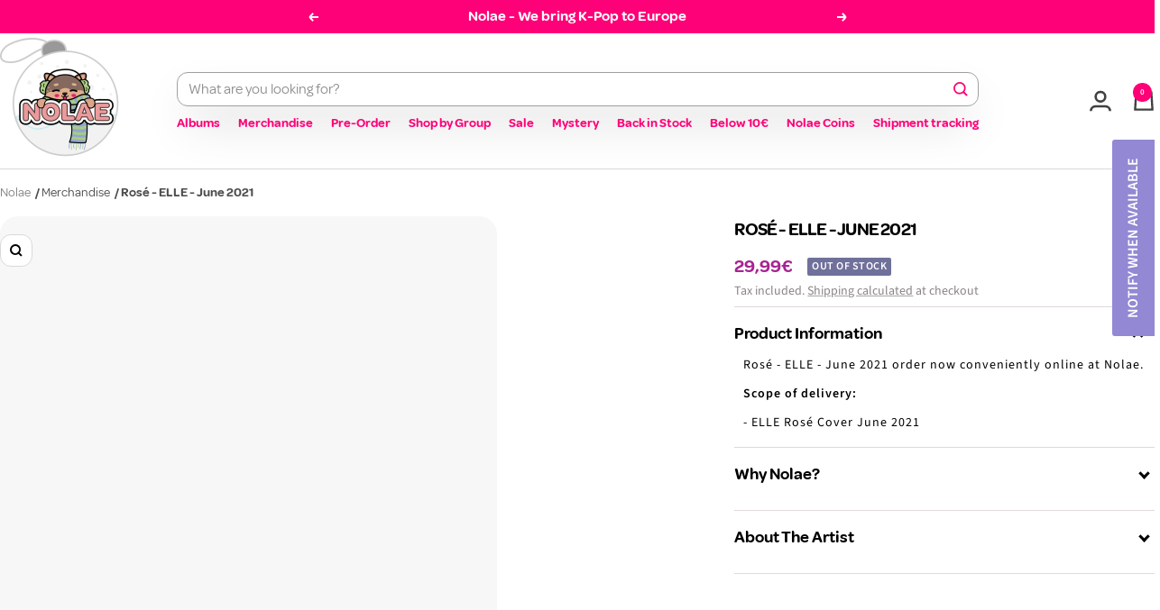

--- FILE ---
content_type: application/javascript; charset=utf-8
request_url: https://s3.amazonaws.com/static.searchanise.com/preload_data.5N8N4z2h7M.js
body_size: 11103
content:
window.Searchanise.preloadedSuggestions=['stray kids','do it','stray kids do it','light stick','le sserafim','stray kids photocard','new jeans','bts lightstick','black pink','nct wish','stray kids karma','red velvet','do it stray kids','stray kids album','alpha drive one','straykids do it','stray kids skzoo','bts arirang','monsta x','nct dream','the sin vanish','bts album','g dragon','xdinary heroes','enhypen album','season greetings','are you sure','enhypen the sin vanish','stray kids ate','do it do ver','ateez golden hour','baby monster','stray kids hop','seasons greetings','blackpink deadline','big bang','photocard holder','twice lightstick','close your eyes','photocard stray kids','stray kids lightstick','ateez album','bts light stick','do it album','straykids album','light stick bts','lightstick bts','golden hour','v bts','the boyz','ateez golden hour part 4','stray kids pob','super junior','enhypen the sin','the rose','do it limited','bts v','straykids photocard','allday project','blackpink lightstick','album stray kids','lee know','romance untold','ateez photocard','stray kids limited','straykids karma','not cute anymore','sin vanish','golden hour part 4','season\'s greetings','stray kids accordion','skz do it','stray kids dvd','say my name','desire unleash','kiss of life','the sin','no labels','skzoo plush','p1harmony ex','ateez golden hour part 3','stray kids do it do ver','stray kids dominate','j hope','photocard straykids','straykids skzoo','stray kids rockstar','we go up','bang chan','boy next door','seasons greeting','rock star','do it accordion','bts be','karma skzoo','bts light','photo card','blackpink album','photocards stray kids','stray kids do it limited','do it it ver','karma stray kids','dark blood','jennie ruby','agust d','katseye photocard','stray kids light stick','illit bomb','golden hour part 3','enhypen photocard','do it skz','this is for','and team','season greeting','ate stray kids','stray kids 5 star','in your fantasy','cha eun woo','do it straykids','stray kid','all day project','alpha drive one euphoria','stray kids photo','ive secret','p1harmony duh','katseye lightstick','twice album','stray kids plush','skz karma','stray kids hollow','lngshot shot callers','k pop','girls generation','ateez in your fantasy','v bts type 非','skzoo karma','le serafim','season greetings 2026','kpop demon hunters','cortis album','born pink','do it do','chrocktikal we break you awake','straykids lightstick','exo reverxe','orange blood','rolling stone','enhypen dicon','tomorrow x together','young posse','christmas evel','stray kids maxident','stray kids rock star','with your','park jihoon','jung kook','alter ego','ive album','dxs seventeen serenade','blackpink photocard','chuu xo my cyberlove','skz photocard','so it','enhypen lightstick','ex p1harmony','stray kids oddinary','ive empathy','ateez golden hour 4','vogue japan','golden hour part','go live','g idle','light sticks','stray kids season','lightstick twice','omega x','arirang bts','lesserafim album','stray kids noeasy','lightstick stray kids','gdragon lightstick','enhypen vanish','i am you','jo yuri','dominate celebrate','zerobase one','bts jin','boynext door','jackson wang','beautiful chaos','jin bts','photocard sleeves','purple kiss','illit not cute anymore','joohoney monsta x 光 insanity','stray kids karma photocard','enhypen sin','seasons greetings 2026','enhypen dark blood','kick flip','wave to earth','say my name &our vibe','ateez treasure','in life','v bts type 非 gift','be bts','t shirt','stray if','bts photocard','stray kids season greetings','do it do version','ateez the world','stray kids hyunjin','straykids hop','le sserafim spaghetti','straykids ate','enhypen desire unleash','arirang vinyl','enhypen the sin vanish gift','p1 harmony','stray kids do it album','aespa armageddon','triple s','2026 calendar season\'s greetings','jimin x jungkook bts are you sure season2 photobook gift','alpha drive','enhypen romance untold','bts proof','stray kids pop up','stray kids magazine','stray kids skzoo x zootopia2 pop-up md','stray kids do it it ver','photo cards','i am who','tunnel vision','stray kids dominate celebrate','ateez lightstick','just b','karma album','illit lightstick','no easy','big ocean','idntt yesweare','skz do','season’s greetings','stray kids han','stray kids do','back to life','babymonster we go up','blue valentine','photocard album','ive revive','straykids photocards','katseye beautiful chaos','v type','skz photocards','karma accordion','stray kids 2026','magazine stray kids','i am not','ateez fever','ate skz','enhypen desire','rm bts','enhypen sin vanish','alter ego lisa','stray kids seasons greetings','straykids dominate','seventeen album','photo card holder','album do it','bts love yourself','enhypen the sin vanish makestar gift','im not cute anymore','stray kids shirt','hop stray kids','jewel case','stay kids','bts merch','itzy tunnel vision','ive switch','park bo gum','mini album','the sound','seventeen seventeen x sanrio character official md','karma pob','bts vinyl','stray kids do ver','twice this is for','sad song','aespa rich man','lightstick blackpink','kpop demon','the album','golden hour 4','karma photocard','stray kids poster','stray kids karma skzoo','dxs seventeen serenade weverse','weverse album','photocard skz','i dle','love yourself','do it photocard','tri.be diamond','seventeen lightstick','stray kids 5','txt album','jay park','super real me','how sweet','stray kids felix','stray kids md','rich man','enhypen photocards','enhypen engene ver','photocard binder','stray kids giant','stray kids japan','stray kids do it accordion','ateez seasons greetings','straykids kids','stray kids light','stray kids mixtape','twice photocard','ate album','aespa photocard','ateez plush','hot le sserafim','straykids pob','ateez san','babymonster album','dirty work','ateez world','skz hop','alpha drive one euphoria soundwave photocard','bts jimin','photocard set','ateez golden','demon hunters','2026 season\'s greetings md','gq korea','ateez golden hour part','stray kids do it do ver limited','nayeon na 2nd mini','pre order','kim sejeong','bts de','color outside the lines','poca album','blackpink the game','yeonjun no labels','skz photo','illit album','blackpink photocards','starlight super club','light stick stray kids','stray kids star','stray kids do it photocard','riize fame','photo card stray kids','enhypen weverse','face the sun','ateez season','bts shirt','lightstick keyring','skz ate','stray kids album do it','aespa whiplash','le sserafim hot','nmixx blue valentine','random album','ateez photocards','han stray kids','katseye album','stray kids do it do version','never say never','one pact','photocard blackpink','stray kids speaker','stray kids do it limited do ver','babymonster lightstick','heart 2 hearts','stray kids seasons','dear x','teddy bear','in seong sf9 crossfade','album xlov','stray kids accordion ver','it album','lightstick straykids','taeyeon panorama','ive lightstick','enhypen romance','photocard enhypen','txt season','season greetings stray kids','album bts','happy burstday','oh my girl','light bts','rockstar straykids','do it limited stray kids','do it pop up','stray kids platform ver','signed album','jimin muse','lee junho','g i-dle','stray kids skz','photocard book','killin it','mark tuan','babymonster drip','ateez aniteez','august d','nct dream beat it up','do it album stray kids','blackpink the album','do it limited ver','do it pob','do i','alpha drive one euphoria tower record gift','han magazine','golden hour 3','bts albums','cortis ball','photocard do it','season\'s greeting','ateez golden hour part.4','stray kids pop-up store official','lee chae yeon showdown 3rd mini album','stray kids maniac md','photo album','álbum straykids','marie claire','lovely runner','dpr ian','candy bong','map of the soul','txt minisode 3 tomorrow','stray kids photo card','ateez poca','give me that','new jeans album','weverse albums','karma pop up','lisa alter ego','aespa album','stray kids no easy','golden hour part.4','le sserafim album','itzy born to be','ateez golden hour part 2','do it stray kids do ver','jhope album','w korea','straykids hiptape','dark blood ver','bts rm','seventeen sector 17','do it it version','bts l','blackpink born','ateez ring','do it platform','aespa drama','le ssera','i feel','p1harmony album','zerobaseone re flow','xikers house of tricky trial and error 3rd mini album','in your fantasy ateez','straykids accordion','random photocard','blackpink rosé','ready to be','str do','felix bazaar','lightstick mini keyring','2024 season\'s greetings','ateez vinyl','stra kids','border carnival','the album blackpink','bts suga','do it photocards','enhypen yoi','stray kids bape','stray kids do it do','do it plve','p1harmony it','bts b','the outlaw ateez','bts be deluxe','official light stick','mystery box','le sserafim crazy','baby dont cry','twice candybong','enhypen orange blood','ateez outlaw','chill kill','aespa lightstick','bts butter','do it it','key shinee','v magazine','the vanish','lee chan won bright 2nd mini album','straykids do','photocard karma','straykids hyunjin photo','bts li','2026 season\'s greetings','stray kids hiptape','dicon mini','straykids photo card','twice strategy','ateez golden hour part 1 10th mini album digipak ver','twice the story goes on','mini lightstick','d day','dicon enhypen','pob stray kids','in kids','jimin vogue','hype vibes','accordion stray kids','katseye sis','pop up','p1harmony sad song','skz skzoo','all in','aespa dirty work','nct lightstick','stray ki','season’s greeting','bts photocards','lp ver','stray kids 2026 season\'s greetings','bts photo','jisoo amortage','straykids rockstar','rose r','bomb illit','no genre','stray kids karma pop up','do ver','do it stray','hop skz','twice light stick','evil skzoo','stray kids keychain','stray kids zoo','le ss','the action','ateez part 4','daniel photo','babymonster babymons7er 1st mini album','stray karma','photocard bts','blackpink light stick','onew shinee','ateez golden hour 3','vogue korea','stray kids celebrate','blackpink jisoo','di it','k drama','skzoo mini','magic school','lucky draw','gift card','ateez light','ruby jennie','re flow','photocards enhypen','strawberry rush 2nd mini album','light sti','seventeen miniteen','blackpink born pink','san ateez','skzoo stray kids','twice lovely','ateez mingi','stray kids i.n','mystery album','stray kids stay','season greeting 2026','seasons greetings stray kids','xo my cyberlove','stray kids seasons greeting','dimension dilemma','photocard stray','yellow wood','ill like you','straykids pop up','my demon','golden hour part 2','the world','stray kids zootopia','lil fantasy','bts lp','season greeting stray kids','do it merch','bts arirang vinyl','ateez digipack','aoarashi 2nd single album','ateez ashes to light','itzy born to be photocard','season‘s greetings','stray kids karma accordion','skz zoo','photocard ateez','babymonster photocard','jungkook golden','enhypen world','yeji air','stray kids card','stray kids nemo','ateez golden hour part 1','enhypen daydream','the story goes on','stray k','karma skz','stray kids christmas evel','stray kids the sound','card holder','season´s greetings','stray kids world tour','skzoo magic school','dominate dvd','stray kids go','stray kids in life','stray kids rock','epik high','photo pack','twice photocards','stray kids rock-star','jeong sewoon','bts be album','stray album','4th mini album','born to be','straykids photo','twice light','txt starkissed','go skz','enhypen season','do it acc','do ir','cortis photocard','ateez will','light stick twice','script book','aespa girls','jimin face','straykids 5 star','ateez seasons','straykids card','enhypen the','straykids do it do ver','enhypen keyring','big naughty','key ring','light stick blackpink','star kids','bigbang lightstick','p1harmony lightstick','stray kids t-shirt','mini skzoo','stray kids photocard do it','stray kids i am not','straykids light','rose rosie','photo book','do ot','pop up store','ateez the fellowship break the wall in seoul','stray kids fan','aniteez in the calling','blue paradise','lightstick katseye','do it skzoo','ateez golden 4','forever young','lightstick cover','photocards karma','stray kids do it pob','stray kids id','the sin:vanish','exo album','s class','ateez signed','stray kids skzo','stray kids stay in stay in jeju','skz pob','jungkook rolling stone','txt photocard','bts magazine','hope on the stage','straykids plush','choi yena','le sserafi','karma limited','seventeen photocard','no label','ashes to light','we are','beat it up','album blackpink','straykids dvd','blackpink jennie','album twice ready to be','photocards straykids','jungkook elle','bts jhope','album enhypen','stray kids skzhop','nct dream candy','skz pop up','bts wings','twice pob','dark moon','itzy gold','onew flow','enhypen poster','le sserafim lightstick','lightstick illit','stray kids s','shinee key','bts stick','ateez photo','key hunter','team back to life','stray kids lee know','ateez md','stray kids miroh','b t s','vinyl enhypen','v photobook','id photo','straykids stray','gdragon light','photocards blackpink','illit ill like you','stra kids do it','rose blackpink','iz one','jin happy','ten nct','dear my muse','de bts','album illit','straykids md','txt season greetings','jeon somi','skzoo zootopia','the kingdom','tray kids','bts map of the soul','i\'ve ive','skz plush','aespa my world','wayv the highest japan 1st mini album','itzy tunnel','golden jungkook','the star chapter','i am','txt ppulbatu','straykids stay','i\'ve empathy','jennie cd','stray kids the','straykids seasons greetings','elle magazine','cinema paradise','lightstick case','nct 127 fact check','g)i dle','bts pro','txt lightstick','bts are you sure','stray kids levanter','stray kids greetings','txt temptation','bts poster','girls will be girls','golden hour part 1','stray kids keyring','blackpink lisa','stray kids p','i love','nct drea','not cute','weak hero','stray kids dominate dvd','riize riizing epilogue','ateez mighteez','jin echo','stray kids d','straykids ver','bts ari','babymonster photocards','shot callers','itzy girls will be girls','enhypen memorabilia','tws play hard','txt together','xikers hello82','stray kids pho','bts album be','photo card sleeves','kang daniel','straykids magazine','nct dream dream scape','stray kids season greeting','txt sanctuary','straykids noeasy','bts jungkook','watch out','bts hoodie','get up','photocard twice','permission to dance','kill this love','lightstick babymonster','album stray','monsta x the x','le sserafim easy','album karma','do version','idle album','boynextdoor the action','stray kids pop up store','2026 season greeting','stray kids bang chan','photocard babymonster','seventeen seventeen best album 17 is right here','the boyz platform','katseye photocards','album weverse','weverse ver','lee dong wook','itzy crazy in love','stray kids 2025','seasons greeting 2026','hearts to hearts','ateez towards the light','mark nct','stray kids ate album','stray kids karma pob','stray kids i am','close your eyes blackout','stray kids ate accordion','are you','straykids maxident','bts photo folio','ateez pob','wayv eternal white','straykids light stick','stray kids platform','stray kids do it it version','stray kids pop','world tour','light stick stray','twice ten','do ut','do it speaker','artist made','le sse','bape x stray kids','block b','stray kids kar','illit super real me','bts dvd','in seong','enhypen album the sin','bts lightsticks','aespa photocards','hollow stray kids','kai exo','photocards do it','minnie her','lee seung-gi','nct u','dark and wild','pob straykids','skzoo speaker','skz the','photo card sleeve','this is for twice','txt the star chapter','blackpink light','foto card','byeon woo seok','skzhop hiptape','seventeen happy burstday','do it bdm','rm album','stray kids t shirt','hop photocard','lxve to death','acryl stand','ate limited','towards the light','light stick katseye','spaghetti le sserafim','social path','do it s','itzy light','all day','5 star album','hop accordion','straykids poster','skzoo dominate','twice dive','stray kids dominate seoul','jimin x jungkook bts are you sure','stray kids cle','seventeen fml','ateez season greetings','yeonjun txt','enhypen light stick','season\'s greetings 2026','wind up','air yeji','stray kids skzoo karma','objekt music album','ateez mito','bts j','do it album do ver','kit album','skz toy world','stray kids do it photocards','nmixx break','jack in the box','stray kids world tour dominate seoul','solo jennie','stray kids photocard karma','solar mamamoo colours the 2nd mini album','kickflip lightstick','album de','itzy photocards','ateez wooyoung','boynextdoor photocard','kim woojin','lightstick ateez','stray kids i am you','stray kids do it accordion ver','way v','itzy photocard','accordion ver','newjeans lightstick','p1harmony photocard','weverse gift','you never walk alone','do iz','stray kids maniac','weak hero class','stray kids l','hyunjin magazine','do it stray kids limited','x love','álbum ate','illit merch','straykids shirt','hop straykids','album ateez','skzoo do it','stray kids mini album','ive ive','ateez seonghwa','enhypen manifesto','album babymonster','straykids hyunjin','ateez dvd','straykids oddinary','stray kids key','do it do vers','aespa savage','itzy album','skz it tape do it','jake enhypen','arirang music','stray kids do it acc','card stray kids','keyring lightstick','drama ost','lyric book','stray kids lucky draw','twinkling watermelon','stray kids do it skzoo','muse jimin','straykids han','blackpink pink','stray kids ceremony','zerobaseone album','shinee world','bts ligh','the world ateez','learn korean','romance untold daydream','bts clothes','album katseye','le sserafim unforgiven','not cute a','live and fall','blackpink vinyl','card sleeves','dominate tour','hope on stage','do it soundwave','x lov','light stick illit','ateez light stick','it ver','riize odyssey','skzoo 10cm','red velve','rock star stray kids','ate straykids','do it md','formula of love','zero base one','jennie photocard','v layover','blue archive','in live','bigbang made','stray kids do i','treasure ateez','ateez season greeting','t-shirt bts','stay plush','light st','stray kids x','kiiikiii delulu','rolling quartz','super junior donghae','ive ive switch the 2nd ep','super m','2026 seasons greetings','tomorrow together','hyunjin esquire','bts v magazine','nct wish color','ateez the world ep 2','photocar d','chung ha','stray do it','album bts v','ateez tour','i\'ll like you','gold itzy','le sserafim photocard','p1harmony most wanted','skz a','love language','stray kids world tour dominate','karma acc','ate photocard','xlov album','yerin baek','jimin jungkook','ten stunner','melting point','boynextdoor album','we go up album','love yourself her','ive photocard','straykids hollow','got7 mad','hop limited','stray kids stick','official md','hop album','stray kids all in','live to','pop up stray kids','hollow album','skz dominate','new jean','enhypen magazine','mamamoo album','17 is right here','d-day suga','an ode','dvd stray kids','taste of love','do it makestar','ate accordion','stray kids do it platform plve ver','ha sung woon','go in blind','face jimin','drama aespa','red velvet cosmic','do it ver','stray kids c','deadline blackpink','photocards skz','xdinary hero','bts jungkook golden','bts pre order','bts v photobook','golden part','stray do i','photo card do it','stray kids starlight super club','txt plush','random photo','vogue japan v','our vibe','karma photo','cortis photocards','hearts2 hearts','mini cd','cosmopolitan i.n','album black pink','be album bts','ateez album golden hour','cortis color outside the lines','stray kids stray ver','fo it','enhypen unleash','stray kids evil skzoo','ive eleven','bts official light stick','jisoo album','seventeen face the sun','straykids dominate celebrate','stray kids 5\'clock','over the','nct 127 walk','cha eun','stray kids do ot','photocard txt','good boy','seventeen season','border day one','karma skzoo ver','album twice','friendly rivalry','i never die','seventeen light stick','stray kids do it limited ver','light stick cover','nmixx album','seventeen 17 right here md','illit not cute','we go up babymonster','rockstar album','felix stray kids','p1harmony killin it','stray kids in','photo card straykids','album stray kids do it','walk the line','fact check','iu album','typhoon family','illit weverse','do it stray kids album','aespa season greetings','p1h duh','feel special','enhypen walk the line','lee hi','ateez playcode','karma ceremony','new jeans omg','stray kids do it pop up','ive mine','karma straykids','jay b','stray kids 6th','enhypen keyring sin vanish','tv drama','this love be','junho lee','ateez golden hour part 4 digipack','straykids skzoo tamagotchi','enhypen hypen','stray kids hop accordion ver','txt photocards','enhypen albums','gdragon album','type v','nylon japan','xg the','smart tok','skz accordion','cha eun-woo','piano sheet music','mini catcher','twice enemy','skzoo 10 cm','photocard katseye','season\'s greetings stray kids','newjeans get up','trading card','run seokjin','ateez 8room','season greetings 2026 stray kids','stray kids do it speaker','stray kids pre order','nmixx lightstick','seasons greeti gs 2026','lisa blackpink','xlov uxlxve','stray kids karma limited','katseye light stick','collect book','new jeans get up','newjeans album','golden hour ateez','karma pop','dreamcatcher lightstick','ateez digipak','stray kids i am who','stray kids yellow wood','txt angel','jisoo me','2026 season greetings','bigbang album','pob photocard','it version','the world ep 2','le sera','no labels part 01','ive season','tunnel vision itzy','young forever','enhypen dark moon','stray kids do it it','i.n stray kids','oddinary straykids','skz it tape','skool luv affair','me jisoo','bts in the','the rose wrld','do it hyunjin','minho tempo','toy world','photocard case','boynextdoor how','dimension answer','lesserafim lightstick','stray kids hop limited','soft is strong','eyes wide open','album do it stray kids','do it ver do','i.n magazine','do jt','kill my doubt','right person','queen of','nct dojaejung','boynextdoor and','new jeans newjeans','straykids do it limited','lisa album','v reve','do it it tape','do it limited edition','all in stray kids','enhypen season greetings','park ji hoon','i.n straykids','light stic','do ver stray kids','karma kids','the vanish sin','arirang weverse','black pink deadline','bts ligh stick','signed ateez','zerobaseone re-flow','chuu xo','ateez golden hour part.3','photocards ateez','photocards aespa','bts v vogue japan','haechan taste','damaged box','stray kids karma skzoo ver','ahn hyo seop','what is love','straykids i am not','apink re love','nct wish md','nct wish wishlist','the world ep fin will','vogue v','blackpink lp','like a flower','ateez 2026 season\'s greetings','hyunjin do it','album cortis','ateez ep','ateez magazine','bts the','nct dream album','le sserafim different','straykids greetings','bts hyyh','black pink album','lip bomb','me myself and','hearts2hearts focus','red velvet red','enhypen pre order','nmixx stick out','the red red velvet','stray kids christmas','pob do it','stick out','k drama ost','bts island','you had me at hello','ive after like','babymonster hot sauce','straykids go','treasure love pulse','love dive','photocard seventeen','txt weverse','stray kids do it bdm','eun woo','do iy','kickflip my first flip','light stick black pink','stray kids di it','ate dvd','stray kids ate 9th mini album','platform album','beautiful mind','ateez zero fever','bt21 plush','how you like that','dragon pony','ive photocards','xdinary heroes lxve to death','map of the soul 7','hope on','stray kids hop accordion','le sserafim crazy 4th mini album','ateez the world ep.2','team yukiakari','karma compact','music korea','i-dle we are','seventeen heaven','poster stray kids','b.i love or loved','seventeenth heaven','skzoo straykids','newjeans omg','ateez golden part 3','stray kids blu-ray','de de','do it accordion ver','special photo folio','straykids giant','whee in','to car','demon hunter','enhypen engene','with you-th','stray kids tamagotchi','lightstick bigbang','felix vogue','dominate seoul','straykids hood','ateez se','stray kids do it stray kids','blackpink pin','yes or yes','id photo stray kids','mood light','bts ar','delulu pack','do it stray kids do it','bts an','light ring','nct wis','v album','album platform','the son','ateez toward the light','season gree','enhypen fugitives','stray kids max','stray kids starlight','jimin bts','bts persona','chanyeol exo black out the 1st mini album','enhypen border carnival','ateez diary','jang wonyoung','vinyl bts','photocards twice','blackpink lightstick ver','photocards bts','photo card set','ate photocards','youth in the shade','do it do it','stray kids albu','ever music album','d.o exo','stray kids soundwave','ateez birthday','next door','lightstick le sserafim','photocards set','jisoo 1st single','elle jungkook','straykids japan','artist made collection','hello monsters','exo exist md','pen pen','stray kids dominate tour','nct album','stray kids skzhop hiptape','do it stray kids do it ver','skzoo be','bts piano','vanner capture the flag 2nd mini album','photocard stand','chuu only cry in the rain','do it box','enhypen jake','romance untold enhypen','do skz','blackpink square','cosmopolitan in','rose album','skz speaker','stray kids it','stray kids world tour dominate seoul dvd & blu-ray','the piano score','stray kids season\'s greetings','zootopia skzoo','ive minive','platform do it','yunho ateez','álbum ive','nct wish steady','stray kids hood','straykids do ver','alchemy of souls','tamagotchi skzoo','stray kids fan call','bts vogue','ive lightstick 2','blackpink photo','maxident stray kids','hot mess','stray kids stray kids karma','bts young forever','stray kids fo it','itzy twinzy','in life stray kids','life stray kids','boynextdoor lightstick','k beauty','enhypen photo','twice ready to be','stray kids evil','taemin eternal','are you s','i’ll like you','golden hour part 3 in your fantasy','stray kids blu ray','stray kids h','i’ve ive','not cute anymore illit','ost lp','w magazine','bts card','skzoo photocard','stray kids seungmin','ateez hongjoong','we stay together','stray kids do it so ver','fever ateez','ateez golden hour hello82','ate mini','hope on the street','blu ray','trouble shooting','cle levanter','do it stray kids do version','we are i-dle','cereal bowl','lisa alter','square up','im nayeon','do it pre order','stray kids skz\'s magic school skzoo md','2026 seasons greeting','le s','ateez hoodie','do it version','álbum we go up','blackpink mini','light stick straykids','ateez seasons greeting','my world','ateez fantasy','stray kids x bape','bts puzzle','bape x','card album','yang yoseob','txt promise','golden hour digi','golden part 3','photocard stray kids do it','the core','jennie solo','arirang living legend','bts dynamite','bts arira','in bts','dead line','blackpink dead','hip tape','golden part 4','ateez digi','photo holder','stray kids bdm','ball cap','world tour dominate','official light stick bts','of dream','5 star stray kids','i-dle i feel','do or skz','do it photo card','kiss of','nct wish japan','photocards p1harmony','bts v type','red velvet chill kill','enhype n','boa lightstick','spill the feels','ateez will to power','idol i','ateez part 3','stayc s','dynamite kiss','photo card book','enhypen the vanish','digital code','light band','v vogue','and all','bts mi','yg tag album','blackpink card','nct wish wish','v type 1','straykids mixtape','enhypen carnival','loona album','odd youth','zero in','newjeans how sweet','do it cd','ateez yunho','lightstick aespa','p1harmony photocards','solo album','babymonster photo card','the rose dual','the feels','stray kid karma','drip babymonster','do it music korea','stick black pink','lesserafim hot','enhypen the sin vanish fugitives ver gift','photocards katseye','strategy twice','pink photocard','her minnie','light stick ateez','photocard random','dear my','nmixx entwurf','close your','7th mini album','super junior d&e','txt the star chapter together','stray lightstick','stray kids jewel case','sm mini','charm of hope','straykids do it it ver','skzoo keyring','cubic painting','lightstick enhypen','enhypen dilemma','itzy collector','katseye photo','gidle i','ateez golden hour part 3 album','aniteez plush','seventeen official md','toki yo tomare','desire enhypen','right place wrong person','boy nextdoor','txt seasons','stray kids do it ver','the astronaut','photo stray','apple music','evil skzoo speaker','do it it vers','shirt stray kids','stray kids do it do vers','hyunjin stray kids','duh p1harmony','enhypen shirt','the sound stray kids','photocard cortis','stray kids hip','right here','le sserafim weverse','stray kids film','chaos chapter','boynextdoor no genre','stray kids jewel','stray kids zip','oneus malus','stray kids clé levanter','stray kids go 生','are y','ate stray kids album','bts love','stray kids album ate','the star chapter together','photocard straykids karma','not shy','zb1 never say never','jungkook jimin','taemin guilty','fotokarten do it','after like','wayv on my youth','rescene lip bomb','light stick key','ateez poca album','stray kids do it makestar','bts capsule','accidentally on purpose','stray ids','my first flip','romance untold weverse','ex p1h','i sway','twice with you','twice taste of love','j h','ateez ash','skz magic school','stray kids karma pop','ateez albu','stray kids x zootopia','play hard','ateez in your','ateez clothes','p1h ex','nmixx photocard','ateez greetings','dicon stray kids','ate stray','sis katseye','seasons gree','do it pop up store','lee know magazine','txt merch','season\'s greetings ateez','stray kids toy','ateez photobook','lightstick stray','enhypen m','seventeen carat','stray kids sea','pop md','in magazin','enhypen border','do it do it ver','stray kids ka','card sleeve','plush stray kids','going seventeen','deco kit','set in','blue hour','albums weverse bts','straykids 6th','sf9 album','bts festa','seoul finder','house of tricky watch out','season of greetings','manifesto day 1','the sin vanish ver','bts arira g','early bird','arirang korea','babymonster trading','stray kids k ate','newjeans newjeans','ateez toktoq','ateez gol','àlbum photocard','golden hour 1','plush keyring','twice fancy','candy candy','most wanted','hyunjin elle','illit light','shirt bts','black pink the album','stray kids music','twice ver','duffel bag','2026 season\'s greeting','bdm stray kids','in your','photocard p1harmony','lightstick astro','album drip','fan meeting','seasons greeting stray kids','ateez mini','itzy light ring','photo shop','itz itzy','lightstick newjeans','light stick keyring','do it an','ateez towards','the red','do it kids photocards','alter ego album','jennie ruby jen ver','pre order twice','photo skz','bts v vogue','ateez golden hour part 3 in your fantasy edition','season greetin','yim siwan','itzy cheshire','stray kids do it plve','enhypen desire unleash engene ver','stray kids skzhop hiptape a hop hiptape ver limited','ateez the world ep 2 outlaw','photocard pack','sheet music','g)i-dle 2nd full','peak time','transportation card','plush is','stay in the','ateez jongho','with you','alive bigbang','ateez golden hour part.2','stray kids bookmark','ateez in calling','blackpink lightsticks','stray kids season’s greetings','golden hour photocard','jennie ruby cd','shinee a','the unseen','photocards stray kids do it','seonghwa ateez','ride or die','ex album','enhypen fate','txt minisode 3','nayeon na','esquire hyunjin','kids do it','ateez soundwave','bts memories','voice keyring','ateez keyring','plush doll','club icarus','beautiful chaos katseye','do it album as','seventeen serenade','blackpink l','hot sauce','red velvet the red','the girls','ive alive','the name chapter temptation','skz hiptape accordion','get up newjeans','blackpink shirt','ateez golden hour part 1 10th mini album','nct dream hot sauce','the sun','mini album stray kids','super bowl','seventeen seasons greeting','nct photocard','lightstick nct','t shirt skzoo','nemo album','i burn','illit light stick','photo card blackpink','pop up straykids','do kt','do stray kids','maniac in seoul','business proposal','stray kids fan club','stray kids karma ver','straykids felix','karma karma','red velvet album','enhypen mini','bts lig','stray kids set','winter aespa','season greetings enhypen','blue valentine nmixx','blackpink keyring','straykids do it do','stray kids dominate celebrate pop-up store md','seventeen carat land','cortis magazine','katseye beautiful','kids do','enhypen album desire','skzoo x','stray kids i','bdm photocard','ateez the world ep fin','stray ver','key chain','album lisa','i one','skz do it pop up','oneus 5x','i am you stray kids','enhypen seasons greeting','keychain stray kids','stray kids ring','ride the vibe','straykids t-shirt','bts the map of the soul 7','stray kids tour','bts skool luv affair','nolae limited','lightstick nmixx','in ear','skzoo tamagotchi','b.i wonderland','seventeen right here','hop nemo','txt the star','do it fans','straykids ate album','new jeans hanni','more and more','bts official lightstick','enhypen untold','stray kids do version','light stick enhypen','singles magazine','made bigbang','photo card bts','twice ligh','stray kids version','are you sure bts','pob skz','do it do.ver','t shirt stray kids','lee dongwook','stray kids dicon','guess who','stray kids domin ate','true beauty','babymonster drip album','le sser','txt tomorrow','ive i','nolae limited photo card sleeves hard','team album','do it felix','twice plush','twice japan','crazy in love','enhypen sunghoon','red velvet red velvet','zb1 season','nct wish poppop','blackpink alter ego','ligh stick','dirty worker','kids album','straykids do it accordion','star chapter','will to power','kick out flip now','dominate skzoo','tour dvd','bts permission to dance','suga bts','yeonjun txt no labels part 01','d\'s wave','enhypen hoodie','ateez shirt','ateez album the world','boynextdoor why','boynextdoor who','ateez dear my muse','bts keyring','it tape','i.m monsta x','harmony all in','stray kids seoul','le se','exo exist','t shirts','stray kids world','ten the story goes on','the x','in the seom','all h)ours','platform plve ver','enhypen weverse ver albums','fame riize','cravity dare to crave','illit mimi','stray kids don\'t','xdinary heroes beautiful mind','got the beat','vinyl blackpink','stray kids karma pob soundwave photocard','straykids maniac','5 star limited','aespa poster','karma md','golden hour 2','cortis albums','lee kno','stray kids do it md','harpers bazaar','enhypen 2026 ggu ggu book','blackpink the','mini light','sticker stray kids','skz karma skzoo','ateez season\'s greetings','enhypen orange','accordion do it','straykids rock-star','chuei li yu','stray kids domi','bts weverse','straykids x bape','dp it','seasons greetings ateez','ateez season greetings 2026','season greetings ateez','twice with you-th','day dream','magazine i.n','bts arirang albums','un cut gem','mamamoo light','blackpink jennie solo','katseye internet girl','red ve','lp v','fan skz','k-pop k-pop','allday project allday project','illit super real me 1st mini album','soojin ex-(g)i-dle rizz 2nd mini album','golden hour poca','stray kids photocard photocard','photobook album','skz set','seventeen hoshi','stray kids 202','bomb ver','ateez golden hour digipack','jungkook bts','type 非','ateez room','damaged product','ateez d','light stick mini','bts ver','skz shirt','straykids ate or','ateez golden ho','random pop','arirang set','bts album arirang','p1harmony set in','do it stra kids','w seventeen','bts the album','living legend','pob photocards','bts pre','deadline weverse','lightsticks bts','exo md','ateez golden hour 4 digipack','alpha drive on','lngshot shot callers magazine ver','the world ep.fin','color outside the line','bts be album be','shinee per','stray kids lucky','2026 season\'s greetings stray kids','riizing epilogue','ate ver','aexis line','ten the story','stray kids stray kids','karma stray kids photocard','manifesto day 1 enhypen','lee j','album go','seasons greetings straykids','bts 2 cool 4 skool','ateez the world ep fin will','dxs serenade','shinee album','stra ykids','mini do it album','ateez the world will','monsta x jewel','ateez platform','ive i ve','stick bts','v album bts','v vinyl','official lightstick','photocards stray','straykids rock star','drive one','ampersand one','stray kids hop photocard','jisoo photo','stray kids social path','pob blackpink','photo babymonster','txt season\'s greetings','jaehyun nct','the show','stray kids club','lightstick mini','straykids go limited','stray kids album 5 star','le sserafim photocards','aespa trading','aespa seasons greetings','bts cd','omega x lightstick','plush bt21','page two','stray kids book','straykids christmas evel','newjeans danielle','straykids photocards 5','accordion ate','evil speaker','girl\'s generation','will to power finale in seoul','babymonster album drip','j bts','new jeans how sweet','stay stray','skz super'];

--- FILE ---
content_type: text/javascript; charset=utf-8
request_url: https://nolae.nl/products/rose-elle-june-2021.js
body_size: 878
content:
{"id":6789670535332,"title":"Rosé - ELLE - June 2021","handle":"rose-elle-june-2021","description":"\u003cp\u003eRosé - ELLE - June 2021 order now conveniently online at Nolae.\u003c\/p\u003e\n\u003cp\u003e\u003cb\u003eScope of delivery:\u003c\/b\u003e\u003c\/p\u003e\n\u003cp\u003e- ELLE Rosé Cover June 2021\u003c\/p\u003e","published_at":"2025-03-11T17:46:23+01:00","created_at":"2021-06-29T11:26:06+02:00","vendor":"Magazin","type":"Merch","tags":["BlackPink","girlgroup","Rosé","solo"],"price":2999,"price_min":2999,"price_max":2999,"available":false,"price_varies":false,"compare_at_price":null,"compare_at_price_min":0,"compare_at_price_max":0,"compare_at_price_varies":false,"variants":[{"id":40236487147684,"title":"A","option1":"A","option2":null,"option3":null,"sku":"P-RO-A-1413-S","requires_shipping":true,"taxable":true,"featured_image":{"id":29811566444708,"product_id":6789670535332,"position":1,"created_at":"2021-06-29T12:04:02+02:00","updated_at":"2021-06-29T12:04:03+02:00","alt":"Rosé - ELLE - June 2021","width":608,"height":608,"src":"https:\/\/cdn.shopify.com\/s\/files\/1\/0469\/3927\/5428\/products\/rose-elle-june-2021-685511.jpg?v=1624961043","variant_ids":[40236487147684]},"available":false,"name":"Rosé - ELLE - June 2021 - A","public_title":"A","options":["A"],"price":2999,"weight":500,"compare_at_price":null,"inventory_management":"shopify","barcode":"","featured_media":{"alt":"Rosé - ELLE - June 2021","id":22148948656292,"position":1,"preview_image":{"aspect_ratio":1.0,"height":608,"width":608,"src":"https:\/\/cdn.shopify.com\/s\/files\/1\/0469\/3927\/5428\/products\/rose-elle-june-2021-685511.jpg?v=1624961043"}},"quantity_rule":{"min":1,"max":null,"increment":1},"quantity_price_breaks":[],"requires_selling_plan":false,"selling_plan_allocations":[]},{"id":40236487180452,"title":"B","option1":"B","option2":null,"option3":null,"sku":"P-RO-B-1414-S","requires_shipping":true,"taxable":true,"featured_image":{"id":29811547734180,"product_id":6789670535332,"position":2,"created_at":"2021-06-29T12:02:41+02:00","updated_at":"2021-06-29T12:02:42+02:00","alt":"Rosé - ELLE - June 2021","width":608,"height":608,"src":"https:\/\/cdn.shopify.com\/s\/files\/1\/0469\/3927\/5428\/products\/rose-elle-june-2021-771134.jpg?v=1624960962","variant_ids":[40236487180452]},"available":false,"name":"Rosé - ELLE - June 2021 - B","public_title":"B","options":["B"],"price":2999,"weight":500,"compare_at_price":null,"inventory_management":"shopify","barcode":"","featured_media":{"alt":"Rosé - ELLE - June 2021","id":22148929388708,"position":2,"preview_image":{"aspect_ratio":1.0,"height":608,"width":608,"src":"https:\/\/cdn.shopify.com\/s\/files\/1\/0469\/3927\/5428\/products\/rose-elle-june-2021-771134.jpg?v=1624960962"}},"quantity_rule":{"min":1,"max":null,"increment":1},"quantity_price_breaks":[],"requires_selling_plan":false,"selling_plan_allocations":[]},{"id":40236487213220,"title":"C","option1":"C","option2":null,"option3":null,"sku":"P-RO-C-1415-S","requires_shipping":true,"taxable":true,"featured_image":{"id":29811564118180,"product_id":6789670535332,"position":3,"created_at":"2021-06-29T12:03:55+02:00","updated_at":"2021-06-29T12:03:56+02:00","alt":"Rosé - ELLE - June 2021","width":608,"height":608,"src":"https:\/\/cdn.shopify.com\/s\/files\/1\/0469\/3927\/5428\/products\/rose-elle-june-2021-463217.jpg?v=1624961036","variant_ids":[40236487213220]},"available":false,"name":"Rosé - ELLE - June 2021 - C","public_title":"C","options":["C"],"price":2999,"weight":500,"compare_at_price":null,"inventory_management":"shopify","barcode":"","featured_media":{"alt":"Rosé - ELLE - June 2021","id":22148946165924,"position":3,"preview_image":{"aspect_ratio":1.0,"height":608,"width":608,"src":"https:\/\/cdn.shopify.com\/s\/files\/1\/0469\/3927\/5428\/products\/rose-elle-june-2021-463217.jpg?v=1624961036"}},"quantity_rule":{"min":1,"max":null,"increment":1},"quantity_price_breaks":[],"requires_selling_plan":false,"selling_plan_allocations":[]},{"id":43643975631116,"title":"D","option1":"D","option2":null,"option3":null,"sku":"P-RO-D-1415-S","requires_shipping":true,"taxable":true,"featured_image":{"id":40734304338188,"product_id":6789670535332,"position":4,"created_at":"2022-08-19T16:08:06+02:00","updated_at":"2022-08-19T16:08:06+02:00","alt":"Rosé - ELLE - June 2021 Nolae Kpop","width":1280,"height":1280,"src":"https:\/\/cdn.shopify.com\/s\/files\/1\/0469\/3927\/5428\/products\/rose-elle-june-2021-nolae-845125.webp?v=1660918086","variant_ids":[43643975631116]},"available":false,"name":"Rosé - ELLE - June 2021 - D","public_title":"D","options":["D"],"price":2999,"weight":500,"compare_at_price":null,"inventory_management":"shopify","barcode":"","featured_media":{"alt":"Rosé - ELLE - June 2021 Nolae Kpop","id":33402357776652,"position":4,"preview_image":{"aspect_ratio":1.0,"height":1280,"width":1280,"src":"https:\/\/cdn.shopify.com\/s\/files\/1\/0469\/3927\/5428\/products\/rose-elle-june-2021-nolae-845125.webp?v=1660918086"}},"quantity_rule":{"min":1,"max":null,"increment":1},"quantity_price_breaks":[],"requires_selling_plan":false,"selling_plan_allocations":[]},{"id":43643975663884,"title":"E","option1":"E","option2":null,"option3":null,"sku":"P-RO-E-1415-S","requires_shipping":true,"taxable":true,"featured_image":{"id":40734304698636,"product_id":6789670535332,"position":5,"created_at":"2022-08-19T16:08:12+02:00","updated_at":"2022-08-19T16:08:12+02:00","alt":"Rosé - ELLE - June 2021 Nolae Kpop","width":1280,"height":1280,"src":"https:\/\/cdn.shopify.com\/s\/files\/1\/0469\/3927\/5428\/products\/rose-elle-june-2021-nolae-186948.jpg?v=1660918092","variant_ids":[43643975663884]},"available":false,"name":"Rosé - ELLE - June 2021 - E","public_title":"E","options":["E"],"price":2999,"weight":500,"compare_at_price":null,"inventory_management":"shopify","barcode":"","featured_media":{"alt":"Rosé - ELLE - June 2021 Nolae Kpop","id":33402358137100,"position":5,"preview_image":{"aspect_ratio":1.0,"height":1280,"width":1280,"src":"https:\/\/cdn.shopify.com\/s\/files\/1\/0469\/3927\/5428\/products\/rose-elle-june-2021-nolae-186948.jpg?v=1660918092"}},"quantity_rule":{"min":1,"max":null,"increment":1},"quantity_price_breaks":[],"requires_selling_plan":false,"selling_plan_allocations":[]},{"id":43643975696652,"title":"F","option1":"F","option2":null,"option3":null,"sku":"P-RO-F-1415-S","requires_shipping":true,"taxable":true,"featured_image":{"id":40734308729100,"product_id":6789670535332,"position":6,"created_at":"2022-08-19T16:08:44+02:00","updated_at":"2022-08-19T16:08:44+02:00","alt":"Rosé - ELLE - June 2021 Nolae Kpop","width":1280,"height":1280,"src":"https:\/\/cdn.shopify.com\/s\/files\/1\/0469\/3927\/5428\/products\/rose-elle-june-2021-nolae-657057.webp?v=1660918124","variant_ids":[43643975696652]},"available":false,"name":"Rosé - ELLE - June 2021 - F","public_title":"F","options":["F"],"price":2999,"weight":500,"compare_at_price":null,"inventory_management":"shopify","barcode":"","featured_media":{"alt":"Rosé - ELLE - June 2021 Nolae Kpop","id":33402362167564,"position":6,"preview_image":{"aspect_ratio":1.0,"height":1280,"width":1280,"src":"https:\/\/cdn.shopify.com\/s\/files\/1\/0469\/3927\/5428\/products\/rose-elle-june-2021-nolae-657057.webp?v=1660918124"}},"quantity_rule":{"min":1,"max":null,"increment":1},"quantity_price_breaks":[],"requires_selling_plan":false,"selling_plan_allocations":[]}],"images":["\/\/cdn.shopify.com\/s\/files\/1\/0469\/3927\/5428\/products\/rose-elle-june-2021-685511.jpg?v=1624961043","\/\/cdn.shopify.com\/s\/files\/1\/0469\/3927\/5428\/products\/rose-elle-june-2021-771134.jpg?v=1624960962","\/\/cdn.shopify.com\/s\/files\/1\/0469\/3927\/5428\/products\/rose-elle-june-2021-463217.jpg?v=1624961036","\/\/cdn.shopify.com\/s\/files\/1\/0469\/3927\/5428\/products\/rose-elle-june-2021-nolae-845125.webp?v=1660918086","\/\/cdn.shopify.com\/s\/files\/1\/0469\/3927\/5428\/products\/rose-elle-june-2021-nolae-186948.jpg?v=1660918092","\/\/cdn.shopify.com\/s\/files\/1\/0469\/3927\/5428\/products\/rose-elle-june-2021-nolae-657057.webp?v=1660918124"],"featured_image":"\/\/cdn.shopify.com\/s\/files\/1\/0469\/3927\/5428\/products\/rose-elle-june-2021-685511.jpg?v=1624961043","options":[{"name":"Stil","position":1,"values":["A","B","C","D","E","F"]}],"url":"\/products\/rose-elle-june-2021","media":[{"alt":"Rosé - ELLE - June 2021","id":22148948656292,"position":1,"preview_image":{"aspect_ratio":1.0,"height":608,"width":608,"src":"https:\/\/cdn.shopify.com\/s\/files\/1\/0469\/3927\/5428\/products\/rose-elle-june-2021-685511.jpg?v=1624961043"},"aspect_ratio":1.0,"height":608,"media_type":"image","src":"https:\/\/cdn.shopify.com\/s\/files\/1\/0469\/3927\/5428\/products\/rose-elle-june-2021-685511.jpg?v=1624961043","width":608},{"alt":"Rosé - ELLE - June 2021","id":22148929388708,"position":2,"preview_image":{"aspect_ratio":1.0,"height":608,"width":608,"src":"https:\/\/cdn.shopify.com\/s\/files\/1\/0469\/3927\/5428\/products\/rose-elle-june-2021-771134.jpg?v=1624960962"},"aspect_ratio":1.0,"height":608,"media_type":"image","src":"https:\/\/cdn.shopify.com\/s\/files\/1\/0469\/3927\/5428\/products\/rose-elle-june-2021-771134.jpg?v=1624960962","width":608},{"alt":"Rosé - ELLE - June 2021","id":22148946165924,"position":3,"preview_image":{"aspect_ratio":1.0,"height":608,"width":608,"src":"https:\/\/cdn.shopify.com\/s\/files\/1\/0469\/3927\/5428\/products\/rose-elle-june-2021-463217.jpg?v=1624961036"},"aspect_ratio":1.0,"height":608,"media_type":"image","src":"https:\/\/cdn.shopify.com\/s\/files\/1\/0469\/3927\/5428\/products\/rose-elle-june-2021-463217.jpg?v=1624961036","width":608},{"alt":"Rosé - ELLE - June 2021 Nolae Kpop","id":33402357776652,"position":4,"preview_image":{"aspect_ratio":1.0,"height":1280,"width":1280,"src":"https:\/\/cdn.shopify.com\/s\/files\/1\/0469\/3927\/5428\/products\/rose-elle-june-2021-nolae-845125.webp?v=1660918086"},"aspect_ratio":1.0,"height":1280,"media_type":"image","src":"https:\/\/cdn.shopify.com\/s\/files\/1\/0469\/3927\/5428\/products\/rose-elle-june-2021-nolae-845125.webp?v=1660918086","width":1280},{"alt":"Rosé - ELLE - June 2021 Nolae Kpop","id":33402358137100,"position":5,"preview_image":{"aspect_ratio":1.0,"height":1280,"width":1280,"src":"https:\/\/cdn.shopify.com\/s\/files\/1\/0469\/3927\/5428\/products\/rose-elle-june-2021-nolae-186948.jpg?v=1660918092"},"aspect_ratio":1.0,"height":1280,"media_type":"image","src":"https:\/\/cdn.shopify.com\/s\/files\/1\/0469\/3927\/5428\/products\/rose-elle-june-2021-nolae-186948.jpg?v=1660918092","width":1280},{"alt":"Rosé - ELLE - June 2021 Nolae Kpop","id":33402362167564,"position":6,"preview_image":{"aspect_ratio":1.0,"height":1280,"width":1280,"src":"https:\/\/cdn.shopify.com\/s\/files\/1\/0469\/3927\/5428\/products\/rose-elle-june-2021-nolae-657057.webp?v=1660918124"},"aspect_ratio":1.0,"height":1280,"media_type":"image","src":"https:\/\/cdn.shopify.com\/s\/files\/1\/0469\/3927\/5428\/products\/rose-elle-june-2021-nolae-657057.webp?v=1660918124","width":1280}],"requires_selling_plan":false,"selling_plan_groups":[]}

--- FILE ---
content_type: application/javascript; charset=utf-8
request_url: https://s3.amazonaws.com/static.searchanise.com/templates.5N8N4z2h7M.js
body_size: 21540
content:
Searchanise=window.Searchanise||{};Searchanise.templates={Platform:'shopify',StoreName:'Nolae',AutocompleteLayout:'multicolumn',AutocompleteStyle:'ITEMS_MULTICOLUMN_LIGHT',AutocompleteDescriptionStrings:0,AutocompleteSuggestionCount:3,AutocompletePagesCount:0,AutocompleteItemCount:6,AutocompleteSuggestOnSearchBoxEmpty:'Y',AutocompleteShowProductCode:'N',AutocompleteShowMoreLink:'Y',AutocompleteIsMulticolumn:'Y',AutocompleteTemplate:'<div class="snize-ac-results-content"><div class="snize-results-html" style="cursor:auto;" id="snize-ac-results-html-container"></div><div class="snize-ac-results-columns"><div class="snize-ac-results-column"><ul class="snize-ac-results-list" id="snize-ac-items-container-1"></ul><ul class="snize-ac-results-list" id="snize-ac-items-container-2"></ul><ul class="snize-ac-results-list" id="snize-ac-items-container-3"></ul></div><div class="snize-ac-results-column"><ul class="snize-ac-results-multicolumn-list" id="snize-ac-items-container-4"></ul></div></div></div>',AutocompleteMobileTemplate:'<div class="snize-ac-results-content"><div class="snize-mobile-top-panel"><div class="snize-close-button"><button type="button" class="snize-close-button-arrow"></button></div><form action="#" style="margin: 0px"><div class="snize-search"><input id="snize-mobile-search-input" autocomplete="off" class="snize-input-style snize-mobile-input-style"></div><div class="snize-clear-button-container"><button type="button" class="snize-clear-button" style="visibility: hidden"></button></div></form></div><ul class="snize-ac-results-list" id="snize-ac-items-container-1"></ul><ul class="snize-ac-results-list" id="snize-ac-items-container-2"></ul><ul class="snize-ac-results-list" id="snize-ac-items-container-3"></ul><ul id="snize-ac-items-container-4"></ul><div class="snize-results-html" style="cursor:auto;" id="snize-ac-results-html-container"></div><div class="snize-close-area" id="snize-ac-close-area"></div></div>',AutocompleteItem:'<li class="snize-product ${product_classes}" data-original-product-id="${original_product_id}"  id="snize-ac-product-${product_id}"><a aria-label="${autocomplete_aria_label}" href="${autocomplete_link}" class="snize-item" draggable="false"><div class="snize-thumbnail"><img src="${image_link}" class="snize-item-image ${additional_image_classes}" alt="${autocomplete_image_alt}"></div>${autocomplete_product_ribbons_html}${autocomplete_product_code_html}${autocomplete_product_attribute_html}<span class="snize-title">${title}</span><span class="snize-description">${description}</span>${autocomplete_prices_html}${autocomplete_in_stock_status_html}${reviews_html}<div class="snize-add-to-cart-container">${autocomplete_action_button_html}</div></a></li>',AutocompleteMobileItem:'<li class="snize-product ${product_classes}" data-original-product-id="${original_product_id}" id="snize-ac-product-${product_id}"><a href="${autocomplete_link}" class="snize-item"><div class="snize-thumbnail"><img src="${image_link}" class="snize-item-image ${additional_image_classes}" alt="${autocomplete_image_alt}"></div><div class="snize-product-info">${autocomplete_product_ribbons_html}${autocomplete_product_code_html}${autocomplete_product_attribute_html}<span class="snize-title">${title}</span><span class="snize-description">${description}</span><div class="snize-ac-prices-container">${autocomplete_prices_html}${autocomplete_in_stock_status_html}</div>${reviews_html}<div class="snize-add-to-cart-container">${autocomplete_action_button_html}</div></div></a></li>',AutocompleteResultsHTML:'<div style="text-align: center;"><a href="#" title="Exclusive sale"><img src="https://www.searchanise.com/images/sale_sign.jpg" style="display: inline;" /></a></div>',AutocompleteNoResultsHTML:'<p>Sorry, nothing found for [search_string].</p><p>Try some of our <a href="#" title="Bestsellers">bestsellers →</a>.</p>',LabelAutocompleteSuggestions:'Vorschläge',LabelAutocompleteCategories:'Kategorien',LabelAutocompletePages:'Seiten',LabelAutocompleteProducts:'Produkte',LabelAutocompleteMoreProducts:'Alle [count] Artikel ansehen',LabelAutocompleteNothingFound:'Sorry, nichts gefunden für [search_string].',LabelAutocompleteMobileSearchInputPlaceholder:'Durchsuche unseren Shop',LabelStickySearchboxInputPlaceholder:'Wonach suchst du?',LabelAutocompleteFrom:'Ab',LabelAutocompleteMore:'Mehr',LabelAutocompleteNoSearchQuery:'Tippe hier um deine Suche zu starten',LabelAutocompleteTypeForResults:'',LabelAutocompleteResultsFound:'Zeige [count] Ergebnisse für',LabelAutocompleteDidYouMean:'Meintest du: [suggestions]?',LabelAutocompletePopularSuggestions:'Versuche es mit diesen populären Suchen: [suggestions]',LabelAutocompleteSeeAllProducts:'Alle Produkte ansehen',ResultsShow:'Y',ResultsShowActionButton:'add_to_cart',ResultsShowFiltersInTopSection:'N',ResultsFlipImageOnHover:'N',ResultsEnableInfiniteScrolling:'infinite',ResultsTitleStrings:3,ResultsDescriptionStrings:0,ResultsUseAsNavigation:'templates',ResultsEnableStickyFilters:'Y',ResultsStickyFiltersDevice:'mobile',ResultsStickyFiltersIndent:'150',ResultsShowActionButtonOnHover:'N',ResultsActionButtonShape:'soft',LabelResultsSortBy:'Sortieren nach',LabelResultsSortRelevance:'Relevanz',LabelResultsSortTitleAsc:'Titel: A-Z',LabelResultsSortTitleDesc:'Titel: Z-A',LabelResultsSortCreatedDesc:'Neueste zuerst',LabelResultsSortCreatedAsc:'Älteste zuerst',LabelResultsSortPriceAsc:'Preis: Aufsteigend',LabelResultsSortPriceDesc:'Preis: Absteigend',LabelResultsSortDiscountDesc:'Discount: Absteigend',LabelResultsSortRatingAsc:'Rating: Aufsteigend',LabelResultsSortRatingDesc:'Rating: Absteigend',LabelResultsSortTotalReviewsAsc:'Total reviews: Aufsteigend',LabelResultsSortTotalReviewsDesc:'Total reviews: Absteigend',LabelResultsBestselling:'Meistverkauft',LabelResultsFeatured:'Vorgestellt',LabelResultsNoReviews:'Keine Rezension',SmartNavigationDefaultSorting:'sales_amount:desc',ResultsProductDefaultSorting:'sales_amount:desc',ShowBestsellingSorting:'Y',ShowDiscountSorting:'Y',LabelResultsTabCategories:'Kategorien',LabelResultsTabProducts:'Produkte',LabelResultsTabPages:'Seiten',LabelResultsNothingFoundSeeAllCatalog:'Deine Suche "[search_string]" erzielte keine Ergebnisse. Sieh dir [link_catalog_start]andere Artikel in unserem Store an[link_catalog_end]',LabelResultsFilters:'Filter',LabelResultsFrom:'Ab',LabelResultsInStock:'Verfügbar',LabelResultsOutOfStock:'Ausverkauft',LabelResultsAddToCart:'Zum Einkaufswagen hinzufügen',LabelResultsViewProduct:'Produkt ansehen',LabelResultsQuickView:'Schnellansicht',LabelResultsViewFullDetails:'Details',LabelResultsQuantity:'Anzahl',LabelResultsViewCart:'Einkaufswagen ansehen',LabelResultsShowProducts:'Zeige [count] Produkte',LabelResultsResetFilters:'Filter zurücksetzen',LabelResultsBucketsShowMore:'Mehr anzeigen',LabelResultsInfiniteScrollingLoadMore:'Mehr anzeigen',LabelResultsPaginationPreviousPage:'← Zurück',LabelResultsPaginationNextPage:'Nächste→',LabelResultsPaginationCurrentPage:'[page] von [total_pages]',Translations:{"en":{"LabelAutocompleteSuggestions":"Popular suggestions","LabelAutocompleteCategories":"Categories","LabelAutocompletePages":"Pages","LabelAutocompleteProducts":"Products","LabelAutocompleteSku":"","LabelAutocompleteInStock":"In Stock","LabelAutocompletePreOrder":"Pre-Order","LabelAutocompleteOutOfStock":"Out Of Stock","LabelAutocompleteFrom":"From","LabelAutocompleteMore":"More","LabelAutocompleteProductAttributeTitle":"","LabelAutocompleteProductDiscountText":"[discount]% off","LabelAutocompleteZeroPriceText":"Contact us for price","LabelStickySearchboxInputPlaceholder":"What are you looking for?","LabelAutocompleteMoreProducts":"View all [count] products","LabelAutocompleteNothingFound":"Sorry, nothing found for [search_string].","LabelAutocompleteResultsFound":"Showing [count] results for \"[search_string]\"","LabelAutocompleteDidYouMean":"Did you mean: [suggestions]?","LabelAutocompletePopularSuggestions":"Check out some of these popular searches: [suggestions]","LabelAutocompleteSeeAllProducts":"See all products","LabelAutocompleteNumReviews":"[count] review(s)","LabelAutocompleteSearchInputPlaceholder":"","LabelAutocompleteMobileSearchInputPlaceholder":"Search our store...","LabelAutocompleteNoSearchQuery":"Type something above to start search...","LabelResultsSku":"","LabelResultsInStock":"In Stock","LabelResultsPreOrder":"Pre-Order","LabelResultsOutOfStock":"Out Of Stock","LabelResultsViewProduct":"View Product","LabelResultsAddToCart":"Add to cart","LabelResultsFilters":"Filter","LabelResultsFrom":"From","LabelResultsProductAttributeTitle":"","LabelResultsShowProducts":"Show [count] products","LabelResultsResetFilters":"Reset filter","LabelResultsBucketsShowMore":"Show more","LabelResultsInfiniteScrollingLoadMore":"Show more","LabelResultsProductDiscountText":"[discount]% off","LabelResultsZeroPriceText":"Contact us for price","LabelResultsNoReviews":"No reviews","LabelResultsSortBy":"Sort by","LabelResultsSortRelevance":"Relevance","LabelResultsSortTitleAsc":"Title: A-Z","LabelResultsSortTitleDesc":"Title: Z-A","LabelResultsSortPriceAsc":"Price: Low to High","LabelResultsSortPriceDesc":"Price: High to Low","LabelResultsSortDiscountDesc":"Discount: High to Low","LabelResultsSortDiscountAsc":"Discount: Low to High","LabelResultsSortCreatedDesc":"Date: New to Old","LabelResultsSortCreatedAsc":"Date: Old to New","LabelResultsSortRatingDesc":"Rating: High to Low","LabelResultsSortRatingAsc":"Rating: Low to High","LabelResultsSortTotalReviewsDesc":"Total reviews: High to Low","LabelResultsSortTotalReviewsAsc":"Total reviews: Low to High","LabelResultsBestselling":"Bestselling","LabelResultsFeatured":"Featured","LabelResultsTabProducts":"Products","LabelResultsTabCategories":"Categories","LabelResultsTabPages":"Pages","LabelResultsQuickView":"Quickview","LabelResultsViewFullDetails":"Details","LabelResultsQuantity":"Quantity","LabelResultsViewCart":"View Cart","LabelResultsPaginationPreviousPage":"\u2190 Back","LabelResultsPaginationNextPage":"Next\u2192","LabelResultsPaginationCurrentPage":"[page] of [total_pages]","LabelSeoTitle":"[search_request] - [store_name]","LabelSeoTitleFilters":"[filters] \/ [search_request] - [store_name]","LabelSeoDescription":"Shop [search_request] on [store_name]","LabelSeoDescriptionFilters":"Shop [search_request] [filters] on [store_name]","LabelResultsFoundWithoutQuery":"Showing [count] results","LabelResultsFound":"Showing [count] results for \"[search_string]\"","LabelResultsNothingFoundWithoutQuery":"Nothing found","LabelResultsNothingFound":"Nothing found for [search_string]","LabelResultsDidYouMean":"Did you mean: [suggestions]?","LabelResultsNothingFoundSeeAllCatalog":"Your search \"[search_string]\" didn\\'t match any results. Look at [link_catalog_start]other items in our store[link_catalog_end]","LabelResultsNumReviews":"[count] review(s)"},"fr":{"LabelAutocompleteSuggestions":"Propositions","LabelAutocompleteCategories":"Cat\u00e9gories","LabelAutocompletePages":"Pages","LabelAutocompleteProducts":"Produits","LabelAutocompleteSku":"","LabelAutocompleteInStock":"En stock","LabelAutocompletePreOrder":"Pre-Order","LabelAutocompleteOutOfStock":"En rupture de stock","LabelAutocompleteFrom":"De","LabelAutocompleteMore":"Plus de","LabelAutocompleteProductAttributeTitle":"","LabelAutocompleteProductDiscountText":"[discount]% off","LabelAutocompleteZeroPriceText":"Contact us for price","LabelStickySearchboxInputPlaceholder":"Que recherchez-vous ?","LabelAutocompleteMoreProducts":"See all articles [count]","LabelAutocompleteNothingFound":"D\u00e9sol\u00e9, rien n'a \u00e9t\u00e9 trouv\u00e9 pour [search_string].","LabelAutocompleteResultsFound":"[count] R\u00e9sultats pour ","LabelAutocompleteDidYouMean":"Vouliez-vous dire: [suggestions]?","LabelAutocompletePopularSuggestions":"D\u00e9couvrez quelques-unes de ces recherches populaires : [suggestions]","LabelAutocompleteSeeAllProducts":"Voir tous les produits","LabelAutocompleteNumReviews":"[count] review(s)","LabelAutocompleteSearchInputPlaceholder":"","LabelAutocompleteMobileSearchInputPlaceholder":"Rechercher dans notre magasin...","LabelAutocompleteNoSearchQuery":"Tapez quelque chose ci-dessus pour lancer la recherche...","LabelResultsSku":"","LabelResultsInStock":"In Stock","LabelResultsPreOrder":"Pre-Order","LabelResultsOutOfStock":"Out Of Stock","LabelResultsViewProduct":"Voir le produit","LabelResultsAddToCart":"Ajouter au panier","LabelResultsFilters":"Filtr","LabelResultsFrom":"De","LabelResultsProductAttributeTitle":"","LabelResultsShowProducts":"Afficher les produits [count]","LabelResultsResetFilters":"R\u00e9initialiser le filtre","LabelResultsBucketsShowMore":"Afficher plus","LabelResultsInfiniteScrollingLoadMore":"Afficher plus","LabelResultsProductDiscountText":"[discount]% off","LabelResultsZeroPriceText":"Contact us for price","LabelResultsNoReviews":"Pas de critique","LabelResultsSortBy":"Trier par","LabelResultsSortRelevance":"Pertinence","LabelResultsSortTitleAsc":"Titre : A-Z","LabelResultsSortTitleDesc":"Titre : Z-A","LabelResultsSortPriceAsc":"Prix : Ascendant","LabelResultsSortPriceDesc":"Prix : Descendant","LabelResultsSortDiscountDesc":"Remise : Du plus \u00e9lev\u00e9 au plus bas","LabelResultsSortDiscountAsc":"Discount: Low to High","LabelResultsSortCreatedDesc":"Date : Du nouveau \u00e0 l'ancien","LabelResultsSortCreatedAsc":"Date : De l'ancien au nouveau","LabelResultsSortRatingDesc":"Classement : De haut en bas","LabelResultsSortRatingAsc":"Classement : Faible \u00e0 \u00e9lev\u00e9","LabelResultsSortTotalReviewsDesc":"Nombre total de commentaires : De haut en bas","LabelResultsSortTotalReviewsAsc":"Nombre total de commentaires : De faible \u00e0 \u00e9lev\u00e9","LabelResultsBestselling":"Les plus vendus","LabelResultsFeatured":"En vedette","LabelResultsTabProducts":"Produits","LabelResultsTabCategories":"Cat\u00e9gories","LabelResultsTabPages":"Pages","LabelResultsQuickView":"Vue d\\'ensemble","LabelResultsViewFullDetails":"D\u00e9tails","LabelResultsQuantity":"Quantit\u00e9","LabelResultsViewCart":"Voir le panier d\\'achat","LabelResultsPaginationPreviousPage":"\u2190 Dos","LabelResultsPaginationNextPage":"Suivant\u2192","LabelResultsPaginationCurrentPage":"[page] de [total_pages]","LabelSeoTitle":"[search_request] - [store_name]","LabelSeoTitleFilters":"[filters] \/ [search_request] - [store_name]","LabelSeoDescription":"Shop [search_request] on [store_name]","LabelSeoDescriptionFilters":"Shop [search_request] [filters] on [store_name]","LabelResultsFoundWithoutQuery":"Montrer [count] r\u00e9sultats","LabelResultsFound":"Afficher [count] les r\u00e9sultats pour \"[search_string]\"","LabelResultsNothingFoundWithoutQuery":"Rien n'a \u00e9t\u00e9 trouv\u00e9","LabelResultsNothingFound":"Rien trouv\u00e9 pour [search_string]","LabelResultsDidYouMean":"Vouliez-vous dire : [suggestions] ?","LabelResultsNothingFoundSeeAllCatalog":"Votre recherche \"[search_string]\" n'a donn\u00e9 aucun r\u00e9sultat. Regardez [link_catalog_start]d'autres articles dans notre magasin[link_catalog_end]","LabelResultsNumReviews":"[count] review(s)","LabelResultsApplyFilters":"","LabelResultsSelectedFilters":""},"es":{"LabelAutocompleteSuggestions":"Propuestas","LabelAutocompleteCategories":"Categor\u00edas","LabelAutocompletePages":"P\u00e1ginas","LabelAutocompleteProducts":"Productos","LabelAutocompleteSku":"","LabelAutocompleteInStock":"Disponible","LabelAutocompletePreOrder":"Pre-Order","LabelAutocompleteOutOfStock":"Agotado","LabelAutocompleteFrom":"Desde","LabelAutocompleteMore":"M\u00e1s","LabelAutocompleteProductAttributeTitle":"","LabelAutocompleteProductDiscountText":"[discount]% off","LabelAutocompleteZeroPriceText":"Contact us for price","LabelStickySearchboxInputPlaceholder":"\u00bfQu\u00e9 buscas?","LabelAutocompleteMoreProducts":"Ver todos los art\u00edculos [count]","LabelAutocompleteNothingFound":"Lo sentimos, no se ha encontrado nada para [search_string].","LabelAutocompleteResultsFound":"Mostrando [count] resultados de","LabelAutocompleteDidYouMean":"\u00bfQuer\u00edas decir: [suggestions]?","LabelAutocompletePopularSuggestions":"Echa un vistazo a algunas de estas b\u00fasquedas populares: [suggestions]","LabelAutocompleteSeeAllProducts":"Ver todos los productos","LabelAutocompleteNumReviews":"[count] review(s)","LabelAutocompleteSearchInputPlaceholder":"","LabelAutocompleteMobileSearchInputPlaceholder":"Busque en nuestra tienda...","LabelAutocompleteNoSearchQuery":"Escriba algo arriba para iniciar la b\u00fasqueda...","LabelResultsSku":"","LabelResultsInStock":"En stock","LabelResultsPreOrder":"Pre-Order","LabelResultsOutOfStock":"Agotado","LabelResultsViewProduct":"Ver producto","LabelResultsAddToCart":"A\u00f1adir a la cesta","LabelResultsFilters":"Filtro","LabelResultsFrom":"Desde","LabelResultsProductAttributeTitle":"","LabelResultsShowProducts":"Ver [count] productos","LabelResultsResetFilters":"Reiniciar el filtro","LabelResultsBucketsShowMore":"Mostrar m\u00e1s","LabelResultsInfiniteScrollingLoadMore":"Mostrar m\u00e1s","LabelResultsProductDiscountText":"[discount]% off","LabelResultsZeroPriceText":"Contact us for price","LabelResultsNoReviews":"Sin revisi\u00f3n","LabelResultsSortBy":"Ordenar por","LabelResultsSortRelevance":"Relevancia","LabelResultsSortTitleAsc":"T\u00edtulo: A-Z","LabelResultsSortTitleDesc":"T\u00edtulo: Z-A","LabelResultsSortPriceAsc":"Precio: Ascendente","LabelResultsSortPriceDesc":"Precio: Descendente","LabelResultsSortDiscountDesc":"Descuento: Descendente","LabelResultsSortDiscountAsc":"Discount: Low to High","LabelResultsSortCreatedDesc":"Fecha: De lo nuevo a lo viejo","LabelResultsSortCreatedAsc":"Fecha: De lo viejo a lo nuevo","LabelResultsSortRatingDesc":"Clasificaci\u00f3n: De alta a baja","LabelResultsSortRatingAsc":"Clasificaci\u00f3n: De bajo a alto","LabelResultsSortTotalReviewsDesc":"Total de cr\u00edticas: De mayor a menor","LabelResultsSortTotalReviewsAsc":"Total de cr\u00edticas: De menor a mayor","LabelResultsBestselling":"El m\u00e1s vendido","LabelResultsFeatured":"Destacados","LabelResultsTabProducts":"Productos","LabelResultsTabCategories":"Categor\u00edas","LabelResultsTabPages":"P\u00e1ginas","LabelResultsQuickView":"Vista r\u00e1pida","LabelResultsViewFullDetails":"Details","LabelResultsQuantity":"N\u00famero","LabelResultsViewCart":"Ver cesta de la compra","LabelResultsPaginationPreviousPage":"\u2190 Volver","LabelResultsPaginationNextPage":"Siguiente\u2192","LabelResultsPaginationCurrentPage":"[page] de [total_pages]","LabelSeoTitle":"[search_request] - [store_name]","LabelSeoTitleFilters":"[filters] \/ [search_request] - [store_name]","LabelSeoDescription":"Shop [search_request] on [store_name]","LabelSeoDescriptionFilters":"Shop [search_request] [filters] on [store_name]","LabelResultsFoundWithoutQuery":"Mostrando [count] resultados","LabelResultsFound":"Mostrando [count] resultados para \"[search_string]\"","LabelResultsNothingFoundWithoutQuery":"No se ha encontrado nada","LabelResultsNothingFound":"No se ha encontrado nada para [search_string]","LabelResultsDidYouMean":"\u00bfQuer\u00edas decir: [suggestions]?","LabelResultsNothingFoundSeeAllCatalog":"Tu b\u00fasqueda \"[search_string]\" no ha encontrado ning\u00fan resultado. Mira [link_catalog_start]otros art\u00edculos en nuestra tienda[link_catalog_end]","LabelResultsNumReviews":"[count] review(s)","LabelResultsApplyFilters":"","LabelResultsSelectedFilters":""},"it":{"LabelAutocompleteSuggestions":"Proposte","LabelAutocompleteCategories":"Categorie","LabelAutocompletePages":"Pagine","LabelAutocompleteProducts":"Prodotti","LabelAutocompleteSku":"","LabelAutocompleteFrom":"Da","LabelAutocompleteMore":"Pi\u00f9","LabelAutocompleteProductAttributeTitle":"","LabelAutocompleteInStock":"In magazzino","LabelAutocompletePreOrder":"Pre-ordine","LabelAutocompleteOutOfStock":"Esaurito","LabelAutocompleteProductDiscountText":"[sconto]% di sconto","LabelAutocompleteZeroPriceText":"Contattateci per il prezzo","LabelStickySearchboxInputPlaceholder":"Cosa stai cercando?","LabelAutocompleteMoreProducts":"Visualizza tutti gli articoli [count]","LabelAutocompleteNothingFound":"Spiacente, niente trovato per [search_string].","LabelAutocompleteResultsFound":"Mostrando [count] risultati per ","LabelAutocompleteDidYouMean":"Volevi dire: [suggestions]?","LabelAutocompletePopularSuggestions":"Controlla alcune di queste ricerche popolari: [suggestions]","LabelAutocompleteSeeAllProducts":"Vedi tutti i prodotti","LabelAutocompleteNumReviews":"recensione(i) [count]","LabelAutocompleteSearchInputPlaceholder":"","LabelAutocompleteMobileSearchInputPlaceholder":"Cerca nel nostro negozio...","LabelAutocompleteNoSearchQuery":"Scrivi qualcosa qui sopra per iniziare la ricerca...","LabelResultsSku":"","LabelResultsInStock":"In magazzino","LabelResultsPreOrder":"Pre-ordine","LabelResultsOutOfStock":"Esaurito","LabelResultsViewProduct":"Visualizza il prodotto","LabelResultsFilters":"Filtro","LabelResultsFrom":"Da","LabelResultsProductAttributeTitle":"","LabelResultsShowProducts":"Mostra [count] prodotti","LabelResultsResetFilters":"Azzera il filtro","LabelResultsBucketsShowMore":"Mostra di pi\u00f9","LabelResultsInfiniteScrollingLoadMore":"Mostra di pi\u00f9","LabelResultsProductDiscountText":"[sconto]% di sconto","LabelResultsZeroPriceText":"Contattateci per il prezzo","LabelResultsNoReviews":"Nessuna recensione","LabelResultsSortBy":"Ordina per","LabelResultsSortRelevance":"Rilevanza","LabelResultsSortTitleAsc":"Titolo: A-Z","LabelResultsSortTitleDesc":"Titolo: Z-A","LabelResultsSortPriceAsc":"Prezzo: Crescente","LabelResultsSortPriceDesc":"Prezzo: Discendente","LabelResultsSortDiscountDesc":"Sconto: Da alto a basso","LabelResultsSortCreatedDesc":"Data: Da nuovo a vecchio","LabelResultsSortCreatedAsc":"Data: Da vecchio a nuovo","LabelResultsSortRatingDesc":"Valutazione: Da alto a basso","LabelResultsSortRatingAsc":"Valutazione: Da basso ad alto","LabelResultsSortTotalReviewsDesc":"Recensioni totali: Da alto a basso","LabelResultsSortTotalReviewsAsc":"Recensioni totali: Da basso ad alto","LabelResultsBestselling":"I pi\u00f9 venduti","LabelResultsFeatured":"In primo piano","LabelResultsTabProducts":"Prodotti","LabelResultsTabCategories":"Categorie","LabelResultsTabPages":"Pagine","LabelResultsQuickView":"Vista veloce","LabelResultsViewFullDetails":"Dettagli","LabelResultsQuantity":"Numero","LabelResultsAddToCart":"Aggiungi al carrello","LabelResultsViewCart":"Visualizza il carrello","LabelResultsPaginationPreviousPage":"\u2190 Indietro","LabelResultsPaginationNextPage":"Prossimo\u2192","LabelResultsPaginationCurrentPage":"[page] da [total_pages]","LabelSeoTitle":"[search_request] - [store_name]","LabelSeoTitleFilters":"[filters] \/ [search_request] - [store_name]","LabelSeoDescription":"Shop [search_request] on [store_name]","LabelSeoDescriptionFilters":"Shop [search_request] [filters] on [store_name]","LabelResultsFoundWithoutQuery":"Mostra i risultati [count] di","LabelResultsFound":"Mostrando [count] risultati per\"[search_string]\"","LabelResultsNothingFoundWithoutQuery":"Non \u00e8 stato trovato nulla","LabelResultsNothingFound":"Non \u00e8 stato trovato nulla per [search_string]","LabelResultsDidYouMean":"Intendeva: [suggestions]?","LabelResultsNothingFoundSeeAllCatalog":"La tua ricerca \"[search_string]\" non ha prodotto alcun risultato. Guarda [link_catalog_start]altri articoli nel nostro negozio[link_catalog_end]","LabelResultsNumReviews":"[count] review(s)","LabelResultsApplyFilters":"","LabelResultsSelectedFilters":""}},ResultsTagLabels:{"22562":{"label_id":22562,"product_tag":"Out of stock","format":"text","type":"text","text":"Out of stock","bg_color":"000000","text_color":"FFFFFF","image_type":"new","image_url":null,"position":"down-left"}},ResultsCustomLabels:{"22562":{"label_id":22562,"product_tag":"Out of stock","format":"text","type":"text","text":"Out of stock","bg_color":"000000","text_color":"FFFFFF","image_type":"new","image_url":null,"position":"down-left"}},ResultsPlatformSortingCategories:{"music":"215948066980","merchandise":"215951868068","vorbestellungen":"215965008036","bts":"216117117092","alles":"216124883108","neu":"216876056740","light-sticks":"217800114340","season-s-greetings-2021":"231045202084","bestseller":"233984360612","poster":"237268336804","k-drama-original-soundtrack":"240154345636","unter-10":"272364044452","magazine-photobook":"273420812452","fotokarten":"274665439396","nolae-s-favorites":"276384972964","avada-email-marketing-newest-products":"276943896740","avada-email-marketing-best-sellers":"276943929508","red-velvet":"277169471652","exo-1":"277199978660","blackpink":"277861335204","dreamcatcher-alle-artikel-merchandise-und-alben":"277861531812","stray-kids-alle-artikel-merchandise-und-alben":"277861728420","txt-alle-artikel-merchandise-und-alben":"277861892260","ateez-alben-merchandise-mehr":"280958927012","enhypen-alben-merch-dvds":"280963809444","twice-alben-merch-fotokarten-dvds":"280972951716","itzy-albums-merch-dvds":"281217597604","photocards":"281516474532","season-s-greetings-2022":"282827948196","bts-magazine":"285349970084","k-beauty":"478209212684","unique-barcode-3":"478476435724","immer-noch-keine-labels":"478522605836","astro-alle-artikel":"479487131916","the-boyz-alle-artikel":"479487197452","seventeen-alle-artikel":"479487230220","xdinary-heroes-alle-artikel":"479487262988","nmixx-alle-artikel":"479487361292","rolling-quartz-alle-artikel":"479487426828","sf9-alle-artikel":"479487459596","wei-alle-artikel":"479487525132","got7-alle-artikel":"479487557900","monsta-x-alle-artikel":"479487590668","onewe-alle-artikel":"479487623436","mamamoo-alle-artikel":"479487656204","wonho-alle-artikel":"479487688972","kep1er-alle-artikel":"479487721740","kwon-eun-bi-alle-artikel":"479487754508","iz-one-alle-artikel":"479487852812","le-sserafim-alle-artikel":"479487885580","ab6ix-alle-artikel":"479487918348","g-idle-alle-artikel":"479488016652","treasure-alle-artikel":"479488049420","tvxq-alle-artikel":"479488082188","rocket-punch-alle-artikel":"479488147724","nct-alle-artikel":"479488213260","tempest-alle-artikel":"479488377100","oneus-alle-artikel":"479488409868","billlie-alle-artikel":"479488442636","snsd-alle-artikel":"479488475404","onf-alle-artikel":"479488508172","shinee-alle-artikel":"479488540940","ive-alle-artikel":"479488573708","class-y-alle-artikel":"479488606476","golden-child-alle-artikel":"479488672012","b-i-alle-artikel":"479488934156","zico-alle-artikel":"479489163532","newjeans-alle-artikel":"479489229068","p1harmony-alle-artikel":"479489294604","victon":"479534252300","stayc-alle-artikel":"479534547212","chung-ha-alle-artikel":"479534579980","aespa-alle-artikel":"479534612748","super-junior-alle-artikel":"479534678284","wjsn-alle-artikel":"479534743820","loona-alle-artikel":"479534776588","fromis_9-alle-artikel":"479534809356","weeekly-alle-artikel":"479534874892","omega-x-alle-artikel":"479534907660","oh-my-girl-alle-artikel":"479535005964","epex-alle-artikel":"479535038732","day6-alle-artikel":"479535071500","nuest-alle-artikel":"479535137036","cherry-bullet-alle-artikel":"479535235340","pentagon-alle-artikel":"479535268108","big-bang-alle-artikel":"479535300876","taeyeon-alle-artikel":"479535497484","vixx-alle-artikel":"479535530252","cnblue-alle-artikel":"479535694092","secret-number-alle-artikel":"479535726860","lightsum-alle-artikel":"479535792396","2pm-alle-artikel":"479535825164","everglow-alle-artikel":"479536152844","iu-alle-artikel":"479536185612","alexa-alle-artikel":"479562727692","kang-daniel-alle-artikel":"479589466380","season-s-greetings-2023":"479589564684","laminieren":"479753470220","k-beauty-1":"480087769356","wayv-alle-artikel":"480170705164","yena-alle-artikel":"484148969740","onlyoneof-alle-artikel":"488213381388","dfesta-mini":"489170829580","music-boygroups":"489887727884","non-pre-order":"493202014476","bt21":"494641086732","park-jihoon-alle-artikel":"495460090124","pin":"495631270156","triples-alle-artikel":"496126132492","5-star-maxident":"496308224268","ateez-outlaw":"496859382028","btob-alle-artikel":"496941531404","b-a-p-alle-artikel":"496941662476","cravity-alle-artikel":"496941695244","kim-woo-seok-alle-artikel":"496941793548","purple-kiss-alle-artikel":"496957653260","girlgroups":"497059594508","boygroup-alben":"497059660044","girlgroup-alben":"497059725580","kard-alle-artikel":"497365385484","kim-sung-kyu-alle-artikel":"497420796172","new-jeans-get-up":"497561633036","pilot-for":"497621270796","itzy-kill-my-doubt":"497670324492","dvd-blu-rays":"497711939852","fotobucher":"497712005388","magazine-zeitschriften":"497712038156","solo-artists":"497712627980","fotokarte-pobs":"497825939724","other-merch":"497826005260","season-s-greetings":"497826038028","skz-5-star-photocards":"498048270604","maniac-in-seoul":"498068291852","todays-products":"498175049996","zerobaseone-alle-artikel":"498220990732","v-layover":"498439389452","pixi-c-artikel":"498442273036","the-rose-alle-artikel":"498556961036","freefall":"498640027916","jungkook-golden":"499306037516","stray-kids-\u6a02-star":"499468599564","enhypen-orange-blood":"500011729164","red-velvet-what-a-chill-kill":"500145684748","ateez-the-world-ep-fin":"500581597452","scarily-good-deals":"501236662540","dreamcatcher-versus-villain":"501635154188","preisfehler":"501639938316","seasons-greetings-2024":"502616555788","xikers-alle-artikel":"509342941452","xikers-trial-and-error":"509361684748","aniteez":"509798088972","babymonster-alle-artikel":"510406492428","txt-minisode-3-tomorrow":"510704189708","stray-kids-magic-school":"511780323596","seventeen-seventeen-best-album-17-is-right-here":"512421953804","ateez-golden-hour":"513650917644","enhypen-memorabilia":"513773043980","illit-alle-artikel-merchandise-und-alben":"514177073420","nayeon-na":"514372960524","pc-only":"514498167052","mystery-products":"514603516172","nolae-warehouse-update":"514606792972","aniteez-ateez-plushies":"514837610764","riize-alle-artikel":"515724149004","gi-dle-sway":"515946709260","enhypen-untold":"516252795148","jimin-muse":"516301488396","stray-kids-ate":"516341530892","monthly-sale":"516548428044","back-in-stock":"517324636428","kiss-of-life-alle-artikel-merchandise-und-alben":"517440438540","dpr-alle-artikel-merchandise-und-alben":"517500207372","monthly-promotion":"517821366540","stray-kids-dominate-md":"519164526860","monthly-sale-restock":"519190315276","fifty-fifty-alle-artikel":"519289438476","tomorrow-x-together-\ubcc4\uc758-\uc7a5-sanctuary":"520122237196","babymonster-drip":"520152940812","enhypen-daydream":"520234107148","jin-happy":"520249737484","gfriend-alle-artikel":"520360198412","ateez-golden-hour-part-2":"520369602828","stray-kids-2025-seasons-greetings":"520417837324","boynextdoor":"520443592972","seasons-greetings-2025":"520636825868","nct-dream-dreamscape":"520648163596","ampers-one-alle-artikel":"520654029068","allhours":"520654061836","akmu-alle-artikel":"520654094604","aimers-alle-artikel":"520654127372","ailee-alle-artikel":"520654160140","ahn-yeeun-alle-artikel":"520654192908","aaron-alle-artikel":"520654225676","a-c-e-alle-artikel":"520654258444","90tan-alle-artikel":"520654291212","8turn-alle-artikel":"520654323980","82major-alle-artikel":"520654356748","257-alle-artikel":"520654422284","team-alle-artikel":"520654455052","apink-alle-artikel":"520654618892","apink-chobom-alle-artikel":"520654684428","arrc-alle-artikel":"520654717196","artbeat-alle-artikel":"520654749964","artbeat-v-alle-artikel":"520654782732","artms-alle-artikel":"520654815500","ash-island-alle-artikel":"520654848268","atbo-alle-artikel":"520654881036","b-d-u-alle-artikel":"520654913804","b1a4-alle-artikel":"520654946572","badvillain-alle-artikel":"520654979340","bae173-alle-artikel":"520655012108","baekho-alle-artikel":"520655077644","baekhyun-exo-alle-artikel":"520655143180","bambam-got7-alle-artikel":"520655175948","bang-chan-stray-kids-alle-artikel":"520655208716","bang-yedam-alle-artikel":"520655241484","bang-yongguk-b-a-p-alle-artikel":"520655274252","bang-jung-yoo-moon-b-a-p-alle-artikel":"520655307020","bewave-alle-artikel":"520655372556","beo-alle-artikel":"520655405324","bibi-alle-artikel":"520655438092","cha-eunwoo-astro-alle-artikel":"520655569164","catch-the-young-alle-artikel":"520655601932","candy-shop-alle-artikel":"520655667468","camo-alle-artikel":"520655700236","bumkey-alle-artikel":"520655733004","bugaboo-alle-artikel":"520655765772","brave-girls-bbgirls-alle-artikel":"520655798540","bol4-alle-artikel":"520655831308","bobby-ikon-alle-artikel":"520655864076","boa-alle-artikel":"520655896844","bloo-alle-artikel":"520655929612","blitzers-alle-artikel":"520655962380","blackswan-alle-artikel":"520655995148","big-ocean-alle-artikel":"520656027916","big-naughty-alle-artikel":"520656060684","chaeyoung-twice-alle-artikel":"520656257292","chanyeol-exo-alle-artikel":"520656322828","chen-exo-alle-artikel":"520656388364","chiyeul-hwang-alle-artikel":"520656421132","choi-yuree-alle-artikel":"520656453900","chuu-alle-artikel":"520656486668","cignature-alle-artikel":"520656519436","ciipher-alle-artikel":"520656552204","cix-alle-artikel":"520656584972","cl-2ne1-alle-artikel":"520656617740","code-kunst-alle-artikel":"520656716044","colde-alle-artikel":"520656781580","craxy-alle-artikel":"520656814348","crush-alle-artikel":"520656847116","csr-alle-artikel":"520656879884","dynamic-duo-alle-artikel":"520666906892","dxmon-alle-artikel":"520666939660","dustin-alle-artikel":"520666972428","drippin-alle-artikel":"520667005196","dragon-pony-alle-artikel":"520667037964","dpr-live-hong-da-bin-alle-artikel":"520667070732","dpr-ian-alle-artikel":"520667103500","dpr-cream-alle-artikel":"520667136268","doyoung-nct-alle-artikel":"520667234572","do-han-se-victon-alle-artikel":"520667267340","dkz-alle-artikel":"520667300108","dkb-alle-artikel":"520667332876","dk-ikon-alle-artikel":"520667365644","dept-alle-artikel":"520667398412","dawon-sf9-alle-artikel":"520667431180","dawn-alle-artikel":"520667463948","danielle-newjeans-alle-artikel":"520667562252","d-o-exo-alle-artikel":"520667595020","elast-alle-artikel":"520667824396","eastshine-alle-artikel":"520667857164","el7z-up-alle-artikel":"520667889932","epik-high-alle-artikel":"520667922700","eric-nam-alle-artikel":"520667955468","evnne-alle-artikel":"520667988236","fantasy-boys-alle-artikel":"520668021004","felix-stray-kids-alle-artikel":"520668086540","forestella-alle-artikel":"520668152076","f-t-island-alle-artikel":"520668184844","g-dragon-alle-artikel":"520668217612","ghost9-alle-artikel":"520668250380","giriboy-alle-artikel":"520668315916","giselle-aespa-alle-artikel":"520668381452","giuk-onewe-alle-artikel":"520668414220","got-the-beat-alle-artikel":"520668512524","greatguys-alle-artikel":"520668545292","h1-key-alle-artikel":"520669036812","ha-sung-woon-alle-artikel":"520669102348","haerin-newjeans-alle-artikel":"520669135116","han-seung-woo-alle-artikel":"520669167884","hanni-newjeans-alle-artikel":"520669200652","haon-alle-artikel":"520669233420","haww-alle-artikel":"520669266188","heejin-loona-alle-artikel":"520669298956","heize-alle-artikel":"520669364492","henry-alle-artikel":"520669397260","hi-l-alle-artikel":"520669528332","highlight-beast-alle-artikel":"520669561100","hongjoong-ateez-alle-artikel":"520669626636","hoody-alle-artikel":"520669692172","hui-pentagon-alle-artikel":"520669757708","hwasa-mamamoo-alle-artikel":"520669823244","hwang-min-hyun-alle-artikel":"520669856012","hwi-young-sf9-alle-artikel":"520669888780","hynn-alle-artikel":"520669921548","jay-park-alle-artikel":"520670183692","jay-chang-alle-artikel":"520670216460","jay-b-def-got7-alle-artikel":"520670249228","jang-wooyoung-2pm-alle-artikel":"520670281996","jaemin-nct-alle-artikel":"520670314764","jaehyun-nct-alle-artikel":"520670347532","jaechan-dkz-alle-artikel":"520670380300","jackson-wang-got7-alle-artikel":"520670413068","j-hope-bts-alle-artikel":"520670478604","infinite-alle-artikel":"520670511372","imase-alle-artikel":"520670544140","ily-1-alle-artikel":"520670609676","ikon-alle-artikel":"520670675212","ichillin-alle-artikel":"520670707980","i-m-monsta-x-alle-artikel":"520670773516","hyunjin-the-boyz-alle-artikel":"520670806284","hyunjin-stray-kids-alle-artikel":"520670871820","hyuna-alle-artikel":"520670937356","jennie-blackpink-alle-artikel":"520671035660","jeon-somi-alle-artikel":"520671068428","jeong-sewoon-alle-artikel":"520671166732","jeonghan-seventeen-alle-artikel":"520671199500","jeonghan-x-wonwoo-seventeen-alle-artikel":"520671232268","jessica-alle-artikel":"520671297804","jey-alle-artikel":"520671330572","jihyo-twice-alle-artikel":"520671363340","jimin-bts-alle-artikel":"520671428876","jin-bts-alle-artikel":"520671461644","jinho-pentagon-alle-artikel":"520671527180","jini-alle-artikel":"520671559948","jinjin-rocky-astro-alle-artikel":"520671592716","jinyoung-got7-alle-artikel":"520671691020","jisoo-blackpink-alle-artikel":"520671854860","jisung-nct-alle-artikel":"520671920396","jmin-alle-artikel":"520671953164","jo-yuri-alle-artikel":"520671985932","joohoney-monsta-x-alle-artikel":"520672018700","joshua-seventeen-alle-artikel":"520672674060","ju-ne-ikon-alle-artikel":"520672739596","jukjae-alle-artikel":"520672772364","jun-seventeen-alle-artikel":"520672837900","jun-k-2pm-alle-artikel":"520672870668","jungkook-bts-alle-artikel":"520672903436","jung-yong-hwa-cnblue-alle-artikel":"520673100044","jungwoo-nct-alle-artikel":"520673132812","junny-alle-artikel":"520673165580","just-b-alle-artikel":"520673198348","juyeon-the-boyz-alle-artikel":"520673231116","kai-exo-alle-artikel":"520673394956","kang-hye-won-alle-artikel":"520673427724","kangta-alle-artikel":"520673493260","kara-alle-artikel":"520673526028","katseye-alle-artikel":"520673558796","key-shinee-alle-artikel":"520673624332","kid-milli-alle-artikel":"520673657100","kihyun-monsta-x-alle-artikel":"520673689868","kim-hyun-joong-alle-artikel":"520673722636","kim-jae-hwan-alle-artikel":"520673755404","kim-jae-joong-jx-alle-artikel":"520673788172","kim-jonghyeon-alle-artikel":"520673820940","kim-junsu-jx-alle-artikel":"520673853708","kim-minju-alle-artikel":"520673886476","kim-min-seok-alle-artikel":"520673919244","kim-nam-joo-alle-artikel":"520673952012","kim-se-jeong-alle-artikel":"520674017548","kim-sung-kyu-infinite-alle-artikel":"520674050316","kim-woojin-alle-artikel":"520674083084","kino-pentagon-alle-artikel":"520674115852","kyuhyun-super-junior-alle-artikel":"520674148620","krystal-eyes-triples-alle-artikel":"520674181388","l-infinite-alle-artikel":"520674279692","la-poem-alle-artikel":"520674312460","lapillus-alle-artikel":"520674345228","lay-exo-alle-artikel":"520674377996","lee-chae-yeon-alle-artikel":"520674410764","lee-chan-won-alle-artikel":"520674443532","lee-changsub-btob-alle-artikel":"520674476300","lee-dahye-alle-artikel":"520674574604","lee-dong-yeol-up10tion-alle-artikel":"520674607372","lee-gikwang-highlight-alle-artikel":"520674640140","lee-hi-alle-artikel":"520674672908","lee-jin-ah-alle-artikel":"520674705676","lee-jinhyuk-alle-artikel":"520674771212","lee-junho-2pm-alle-artikel":"520674803980","lee-min-hyuk-huta-btob-alle-artikel":"520674836748","lee-mu-jin-alle-artikel":"520674869516","lee-seunghoon-winner-alle-artikel":"520674902284","lee-young-ji-alle-artikel":"520674935052","leellamarz-alle-artikel":"520675066124","leo-alle-artikel":"520675098892","leo-vixx-alle-artikel":"520675164428","lim-hyunsik-btob-alle-artikel":"520675197196","lim-yoona-snsd-alle-artikel":"520675229964","limelight-alle-artikel":"520675262732","lisa-blackpink-alle-artikel":"520675295500","loco-alle-artikel":"520675328268","loossemble-alle-artikel":"520675361036","lucas-alle-artikel":"520675393804","lucy-alle-artikel":"520675426572","luminous-alle-artikel":"520675459340","lun8-alle-artikel":"520675492108","luna-alle-artikel":"520675524876","irene-red-velvet":"520675623180","izna-alle-artikel":"520675688716","madein-alle-artikel":"520676147468","mamamoo-alle-artikel-1":"520676180236","mark-nct-alle-artikel":"520676213004","mark-tuan-got7-alle-artikel":"520676245772","mave-alle-artikel":"520676311308","max-chang-min-tvxq-alle-artikel":"520676344076","mcnd-alle-artikel":"520676376844","mimiirose-alle-artikel":"520676409612","mingyu-seventeen-alle-artikel":"520676442380","minho-shinee-alle-artikel":"520676475148","minji-newjeans-alle-artikel":"520676507916","minnie-gi-dle-alle-artikel":"520676540684","mino-winner-alle-artikel":"520676573452","mirae-alle-artikel":"520676606220","misamo-twice-alle-artikel":"520676638988","miyeon-gi-dle-alle-artikel":"520676704524","momo-twice-alle-artikel":"520676737292","moonbin-sanha-astro-alle-artikel":"520676835596","moonbyul-mamamoo-alle-artikel":"520676868364","moon-jong-up-b-a-p-alle-artikel":"520676901132","n-flying-alle-artikel":"520677163276","n-ssign-alle-artikel":"520677228812","nam-woohyun-infinite-alle-artikel":"520677261580","nayeon-twice-alle-artikel":"520677327116","nct-127-alle-artikel":"520677753100","nct-dojaejung-alle-artikel":"520677818636","nct-dream-alle-artikel":"520677851404","nct-wish-alle-artikel":"520677884172","nexz-alle-artikel":"520677916940","nichkhun-2pm-alle-artikel":"520677949708","nine-i-alle-artikel":"520677982476","niziu-alle-artikel":"520678015244","no-el-alle-artikel":"520678048012","nomad-alle-artikel":"520678113548","nowadays-alle-artikel":"520678146316","ntx-alle-artikel":"520678179084","odd-eye-circle-loona-alle-artikel":"520678211852","odd-youth-alle-artikel":"520678244620","one-pact-alle-artikel":"520678277388","onew-shinee-alle-artikel":"520678375692","park-woo-jin-ab6ix-alle-artikel":"520678408460","penomeco-alle-artikel":"520678441228","ph-1-alle-artikel":"520678473996","pixy-alle-artikel":"520678506764","plave-alle-artikel":"520678539532","pow-alle-artikel":"520678572300","primrose-alle-artikel":"520678605068","psy-alle-artikel":"520678637836","qwer-alle-artikel":"520678670604","rain-alle-artikel":"520690467084","ravi-vixx-alle-artikel":"520690499852","ren-alle-artikel":"520690532620","rescene-alle-artikel":"520690565388","ricky-zb1-alle-artikel":"520690598156","rm-bts-alle-artikel":"520690630924","rocky-alle-artikel":"520690663692","rose-blackpink-alle-artikel":"520690696460","rowoon-alle-artikel":"520690729228","ryu-sujeong-alle-artikel":"520690761996","u-kiss-alle-artikel":"520690794764","u-know-yunho-tvxq-alle-artikel":"520690827532","unis-alle-artikel":"520690860300","up10tion-alle-artikel":"520690893068","v-bts-alle-artikel":"520690925836","vanner-alle-artikel":"520690958604","vav-alle-artikel":"520690991372","verivery-alle-artikel":"520691024140","viviz-alle-artikel":"520691056908","vvup-alle-artikel":"520691089676","waker-alle-artikel":"520691319052","wave-to-earth-alle-artikel":"520691417356","weki-meki-alle-artikel":"520691482892","wendy-red-velvet-alle-artikel":"520691515660","wheein-mamamoo-alle-artikel":"520691548428","whib-alle-artikel":"520691581196","winner-alle-artikel":"520691613964","winter-aespa-alle-artikel":"520691646732","woo-ah-wooah-alle-artikel":"520691679500","woodz-alle-artikel":"520691712268","woosung-the-rose-alle-artikel":"520691745036","x-in-alle-artikel":"520691777804","xg-alle-artikel":"520691810572","xiumin-exo-alle-artikel":"520691843340","xodiac-alle-artikel":"520691876108","zion-t-alle-artikel":"520691908876","son-dongwoon-highlight-alle-artikel":"520692367628","solji-exid-alle-artikel":"520692400396","solar-mamamoo-alle-artikel":"520692433164","skzoo-alle-artikel":"520692498700","sin-yeyoung-alle-artikel":"520692531468","sik-k-alle-artikel":"520692564236","shownu-x-hyungwon-monsta-x-alle-artikel":"520692597004","shownu-monsta-x-alle-artikel":"520692629772","sevenus-alle-artikel":"520692662540","seventeen-bss-alle-artikel":"520692728076","seungmin-stray-kids-alle-artikel":"520692760844","seulgi-red-velvet-alle-artikel":"520692793612","seori-alle-artikel":"520692859148","seonghwa-ateez-alle-artikel":"520692891916","seola-wjsn-alle-artikel":"520692924684","seok-matthew-zb1-alle-artikel":"520692957452","seo-in-guk-alle-artikel":"520692990220","say-my-name-alle-artikel":"520693022988","sana-twice-alle-artikel":"520693055756","s-coups-seventeen-alle-artikel":"520693088524","song-yunhyeong-ikon-alle-artikel":"520693416204","soobin-txt-alle-artikel":"520693448972","soojin-alle-artikel":"520693481740","suga-agust-d-bts-alle-artikel":"520693547276","suho-exo-alle-artikel":"520693580044","sung-hanbin-zb1-alle-artikel":"520693612812","sungjin-day6-alle-artikel":"520693645580","sunmi-alle-artikel":"520693678348","super-junior-d-e-alle-artikel":"520693711116","superkind-alle-artikel":"520693743884","swan-purple-kiss-alle-artikel":"520693776652","swings-alle-artikel":"520693809420","taemin-shinee-alle-artikel":"520694071564","taeyang-bigbang-alle-artikel":"520694104332","taeyong-nct-alle-artikel":"520694137100","tan-alle-artikel":"520694169868","ten-nct-alle-artikel":"520694202636","the-8-seventeen-alle-artikel":"520694235404","the-kingdom-alle-artikel":"520694268172","the-new-six-tnx-alle-artikel":"520694333708","the-wind-alle-artikel":"520694366476","tiot-alle-artikel":"520694399244","to1-alle-artikel":"520694432012","toz-alle-artikel":"520694464780","trendz-alle-artikel":"520694497548","tri-be-alle-artikel":"520694530316","tuzi-2z-alle-artikel":"520694563084","tws-alle-artikel":"520694595852","tzuyu-twice-alle-artikel":"520694628620","yang-hong-won-alle-artikel":"520694792460","yang-yoseob-highlight-alle-artikel":"520694825228","yeeun-alle-artikel":"520694857996","yeonjun-txt-alle-artikel":"520694890764","yerin-gfriend-alle-artikel":"520694923532","yerin-baek-alle-artikel":"520694956300","yesung-super-junior-alle-artikel":"520694989068","yong-jun-hyung-alle-artikel":"520695021836","yooa-oh-my-girl-alle-artikel":"520695054604","yook-sungjae-btob-alle-artikel":"520695087372","yoon-jisung-alle-artikel":"520695120140","yoon-sanha-astro-alle-artikel":"520695152908","yoon-seo-bin-alle-artikel":"520695218444","young-k-day6-alle-artikel":"520695251212","young-posse-alle-artikel":"520695283980","youngjae-got7-alle-artikel":"520695316748","younha-alle-artikel":"520695349516","younite-alle-artikel":"520695382284","yugyeom-got7-alle-artikel":"520695415052","yuju-gfriend-alle-artikel":"520695447820","yuqi-gi-dle-alle-artikel":"520695480588","yves-loona-alle-artikel":"520695513356","stray-kids-skzhop-hiptape-\u5408-hop":"520702984460","ken-vixx-alle-artikel":"520761180428","ningning-aespa-alle-artikel":"520761213196","lee-seung-gi-alle-artikel":"520771272972","suzy-alle-artikel":"520806072588","wooyoung-ateez-alle-artikel":"520870920460","taehyun-txt-alle-artikel":"520959721740","dk-seventeen-alle-artikel":"520959754508","xlov-alle-artikel":"521293037836","m-o-n-t-alle-artikel":"521293070604","2ne1-alle-artikel":"521293103372","kickflip-alle-artikel":"521427648780","v-reve-photobook":"521436233996","stray-kids-magazines-2025":"521459532044","i-n-stray-kids-alle-artikel":"521557115148","zhang-hao-zb1-alle-artikel":"521557180684","eunhyuk-super-junior-alle-artikel":"521557213452","smtown-alle-artikel":"521557246220","i-mond-alle-artikel":"521557278988","stray-kids-skz-5clock":"521606201612","hearts2hearts-alle-artikel":"521644278028","nouera-alle-artikel":"521690841356","acid-angel-from-asia-triples-alle-artikel":"521690874124","g-dragon-ubermensch":"521711943948","ateez-zero-fever-platform-figure":"521743433996","le-sserafim-hot":"521763160332","han-stray-kids-alle-artikel":"521793011980","yeji-itzy-alle-artikel":"521793044748","hyun-jae-the-boyz-alle-artikel":"521793077516","shuhua-gi-dle-alle-artikel":"521793110284","hoshi-x-woozi-seventeen-alle-artikel-1":"521793175820","sf9-love-rance":"521909633292","jang-won-young-ive-alle-artikel":"521963438348","kiiikiii-alle-artikel":"521963471116","jinu-winner-alle-artikel":"521963503884","g-dragon-light-stick":"522006987020","mark-the-firstfruit":"522035036428","2025-ateez-world-tour-merchandise":"522088513804","hoshi-seventeen-alle-artikel":"522095460620","meovv-alle-artikel":"522095493388","newbeat-alle-artikel":"522095558924","close-your-eyes-alle-artikel":"522095591692","daesung-bigbang-alle-artikel":"522095624460","yuta-nct-alle-artikel":"522095657228","eve-tt":"522096771340","eve-tt-1":"522096804108","seventeen-anniversary":"522096935180","the-boyz-unexpected":"522116038924","beomgyu-txt-alle-artikel":"522139697420","hebi-alle-artikel":"522284761356","jin-echo":"522318184716","seo-ho-oneus-alle-artikel":"522345611532","leedo-oneus-alle-artikel":"522345644300","keon-hee-oneus-alle-artikel":"522345677068","han-yujin-zb1-alle-artikel":"522345709836","moon-sua-x-siyoon-billlie-alle-artikel":"522345742604","hitgs-alle-artikel":"522345775372","aniteez-in-treasure":"522382934284","script-book-alle-artikel":"522388766988","photo-essay-alle-artikel":"522388799756","gyubin-alle-artikel":"522388963596","udtt-alle-artikel":"522390470924","enhypen-desire-unleash":"522413048076","seventeen-happy-burstday":"522429333772","paul-kim-alle-artikel":"522458136844","aoen-alle-artikel":"522458202380","blue-archive-alle-artikel":"522458235148","dpr-artic-alle-artikel":"522523738380","itzy-girls-will-be-girls":"522540482828","double-one-alle-artikel":"523001069836","xd-alle-artikel":"523392745740","vvs-alle-artikel":"523392778508","uspeer-alle-artikel":"523392811276","ateez-golden-hour-part-3":"523717148940","sale":"523936071948","be-boys-alle-artikel":"524034572556","dignity-alle-artikel":"524034605324","allday-project-alle-artikel":"524034638092","nina-alle-artikel":"524034670860","baby-dont-cry-alle-artikel":"524037128460","ahof-alle-artikel":"524037161228","nowz-alle-artikel":"524037193996","txt-the-star-chapter-together":"524239798540","ifeye-alle-artikel":"524343935244","1verse-alle-artikel":"524343968012","baek-z-young-alle-artikel":"524344000780","blingone-alle-artikel":"524344033548","lim-seul-ong-2am-alle-artikel":"524344066316","xnghan-xoul-alle-artikel":"524344099084","asc2nt-alle-artikel":"524344131852","atheart-alle-artikel":"524344197388","new-l-alle-artikel":"524344230156","park-bo-gum-alle-artikel":"524357370124","stray-kids-karma":"524385157388","stray-kids-japan-popup":"524461441292","stray-kids-karma-pop-up-store-official-md":"525851853068","axmxp-alle-artikel":"525864501516","idid-alle-artikel":"525884883212","trade-l-alle-artikel":"525884915980","seventoeight-alle-artikel":"525884948748","idntt-alle-artikel":"525884981516","queenz-eye-alle-artikel":"525885014284","n-top-alle-artikel":"525885047052","teen-top-alle-artikel":"525885079820","10cm-alle-artikel":"525885112588","arise-alle-artikel":"525885145356","cortis-alle-artikel":"525885178124","lee-seok-hoon-alle-artikel":"525885210892","kim-heejae-alle-artikel":"525885243660","3way-alle-artikel":"525891961100","iii-alle-artikel":"525913817356","aniteez-in-the-calling-official-md":"525931872524","lee-jun-young-alle-artikel":"525994098956","cosmosy-alle-artikel":"526011465996","soorin-alle-artikel":"526011826444","genblue-alle-artikel":"526016708876","nunew-alle-artikel":"526110523660","bae-jin-young-alle-artikel":"526131495180","kpop-demon-hunters-alle-artikel":"526139293964","joochan":"526300053772","nchive-alle-artikel":"526316175628","itzy-tunnel-vision":"526323745036","stray-kids-do-it":"526334984460","seasons-greetings-2026":"526360805644","am8ic-alle-artikel":"526364999948","woobin-alle-artikel":"526463041804","mirani-alle-artikel":"526463303948","kiiras-alle-artikel":"526488568076","park-seo-ham-alle-artikel":"526582841612","krystal-alle-artikel":"526607941900","stray-kids-do-it-md":"526760149260","alpha-drive-one-alle-artikel":"526847967500","mad-clown":"526869135628","nana-alle-artikel":"526869233932","enhypen-the-sin-vanish":"526934999308","sam-kim-alle-artikel":"527019770124","hanroro-alle-artikel":"527019802892","lngshot-alle-artikel":"527023309068","chrocktikal-alle-artikel":"527037759756","v-bts-type-\u975e":"527054799116","ateez-golden-hour-part-4":"527159296268","blackpink-deadline":"527170371852","bts-arirang":"527177613580","70001591":"527734767884","70001579":"527754395916"},CategorySortingRule:"platform",ShopifyCurrency:'EUR',EnableShopifyMultiCurrency:'Y',ShopifyMarketsSupport:'Y',ShopifyLocales:{"it":{"locale":"it","name":"Italian","primary":false,"published":true},"fr":{"locale":"fr","name":"French","primary":false,"published":true},"es":{"locale":"es","name":"Spanish","primary":false,"published":true},"en":{"locale":"en","name":"English","primary":false,"published":true},"de":{"locale":"de","name":"German","primary":true,"published":true}},ShopifyRegionCatalogs:{"DE":["13987086604"],"SE":["4393369868"],"HR":["4393435404"],"NO":["4393468172"],"DK":["4394123532"],"CH":["4420469004"],"CY":["4420796684"],"RO":["4420796684"],"MT":["4420796684"],"VA":["4420796684"],"SK":["4420796684"],"CZ":["4420796684"],"AD":["4420796684"],"RS":["4420829452"],"BG":["4420829452"],"MK":["4420829452"],"GB":["4420829452"],"MC":["4420829452"],"LU":["4420829452"],"ES":["4422107404"],"NL":["4422140172"],"HU":["4422631692"],"IT":["13987283212"],"BE":["13987053836"],"IE":["13987250444"],"AT":["13987021068"],"PT":["13987414284"],"LT":["13987348748"],"FR":["13987184908"],"GR":["13987217676"],"FI":["13987152140"],"SI":["13987447052"],"EE":["13987119372"],"PL":["13987381516"],"LV":["13987315980"]},StickySearchboxShow:'N',PriceFormatSymbol:'€',PriceFormatBefore:'',PriceFormatAfter:'€',PriceFormatDecimalSeparator:',',PriceFormatThousandsSeparator:'.',ColorsCSS:'.snize-ac-results .snize-label { color: #808080; }.snize-ac-results .snize-suggestion { color: #010101; }.snize-ac-results .snize-category a { color: #010101; }.snize-ac-results .snize-page a { color: #010101; }.snize-ac-results .snize-view-all-categories { color: #010101; }.snize-ac-results .snize-view-all-categories .snize-ac-results-arrow { background-image: url("data:image/svg+xml,%3Csvg xmlns=\'http://www.w3.org/2000/svg\' viewBox=\'0 0 448 512\'%3E%3Cpath fill=\'%23010101\' d=\'M190.5 66.9l22.2-22.2c9.4-9.4 24.6-9.4 33.9 0L441 239c9.4 9.4 9.4 24.6 0 33.9L246.6 467.3c-9.4 9.4-24.6 9.4-33.9 0l-22.2-22.2c-9.5-9.5-9.3-25 .4-34.3L311.4 296H24c-13.3 0-24-10.7-24-24v-32c0-13.3 10.7-24 24-24h287.4L190.9 101.2c-9.8-9.3-10-24.8-.4-34.3z\'/%3E%3C/svg%3E"); }.snize-ac-results .snize-view-all-pages { color: #010101; }.snize-ac-results .snize-view-all-pages .snize-ac-results-arrow { background-image: url("data:image/svg+xml,%3Csvg xmlns=\'http://www.w3.org/2000/svg\' viewBox=\'0 0 448 512\'%3E%3Cpath fill=\'%23010101\' d=\'M190.5 66.9l22.2-22.2c9.4-9.4 24.6-9.4 33.9 0L441 239c9.4 9.4 9.4 24.6 0 33.9L246.6 467.3c-9.4 9.4-24.6 9.4-33.9 0l-22.2-22.2c-9.5-9.5-9.3-25 .4-34.3L311.4 296H24c-13.3 0-24-10.7-24-24v-32c0-13.3 10.7-24 24-24h287.4L190.9 101.2c-9.8-9.3-10-24.8-.4-34.3z\'/%3E%3C/svg%3E"); }.snize-ac-results .snize-no-suggestions-found span { color: #010101; }.snize-ac-results .snize-no-categories-found span { color: #010101; }.snize-ac-results .snize-no-pages-found span { color: #010101; }.snize-ac-results .snize-no-products-found-text { color: #010101; }.snize-ac-results .snize-no-products-found-text .snize-no-products-found-link { color: #010101; }.snize-ac-results .snize-no-products-found .snize-did-you-mean .snize-no-products-found-link { color: #010101; }.snize-ac-results .snize-popular-suggestions-text .snize-no-products-found-link { color: #010101; }.snize-ac-results .snize-nothing-found-text { color: #010101; }.snize-ac-results .snize-nothing-found .snize-popular-suggestions-text { color: #010101; }.snize-ac-results .snize-nothing-found .snize-popular-suggestions-view-all-products-text { color: #010101; }.snize-ac-results .snize-nothing-found .snize-ac-view-all-products { color: #010101; }.snize-ac-results .snize-nothing-found .snize-ac-results-arrow { background-image: url("data:image/svg+xml,%3Csvg xmlns=\'http://www.w3.org/2000/svg\' viewBox=\'0 0 448 512\'%3E%3Cpath fill=\'%23010101\' d=\'M190.5 66.9l22.2-22.2c9.4-9.4 24.6-9.4 33.9 0L441 239c9.4 9.4 9.4 24.6 0 33.9L246.6 467.3c-9.4 9.4-24.6 9.4-33.9 0l-22.2-22.2c-9.5-9.5-9.3-25 .4-34.3L311.4 296H24c-13.3 0-24-10.7-24-24v-32c0-13.3 10.7-24 24-24h287.4L190.9 101.2c-9.8-9.3-10-24.8-.4-34.3z\'/%3E%3C/svg%3E"); }.snize-ac-results .snize-title { color: #010101; }div.snize-ac-results.snize-ac-results-mobile span.snize-title { color: #010101; }.snize-ac-results .snize-description { color: #666666; }div.snize-ac-results.snize-ac-results-mobile .snize-description { color: #666666; }.snize-ac-results .snize-price-list { color: #A82492; }div.snize-ac-results.snize-ac-results-mobile div.snize-price-list { color: #A82492; }.snize-ac-results span.snize-discounted-price { color: #949494; }.snize-ac-over-nodrop { background: #EEEEEE; }div.snize-ac-results button.size-button-view-cart.snize-add-to-cart-button { background-color: #0DA500; }div.snize li.snize-product span.snize-title { color: #B45581; }div.snize li.snize-category span.snize-title { color: #B45581; }div.snize li.snize-page span.snize-title { color: #B45581; }div.snize div.slider-container.snize-theme .back-bar .pointer { background-color: #B45581; }div.snize ul.snize-product-filters-list li:hover span { color: #B45581; }div.snize li.snize-no-products-found div.snize-no-products-found-text span a { color: #B45581; }div.snize li.snize-product div.snize-price-list { color: #B45581; }div.snize#snize_results.snize-mobile-design li.snize-product .snize-price-list .snize-price { color: #B45581; }div.snize .snize-button { color: #B45581; }#snize-modal-product-quick-view .snize-button { color: #B45581; }div.snize .snize-button { background-color: #EEAEAE; }#snize-modal-product-quick-view .snize-button { background-color: #EEAEAE; }#snize-search-results-grid-mode li.snize-product { border-color: #FFFFFF; }#snize-search-results-list-mode span.snize-thumbnail { border-color: #FFFFFF; }#snize_results.snize-mobile-design #snize-search-results-grid-mode li.snize-product { border-color: #FFFFFF; }#snize-modal-mobile-filters-dialog div.snize-product-filters-buttons-container button.snize-product-filters-show-products { background-color: #B45581; }div.snize div.snize-main-panel-controls ul li a { color: #B45581; }#snize_results.snize-mobile-design div.snize-main-panel-dropdown > a { color: #B45581; }#snize_results.snize-mobile-design div.snize-main-panel-dropdown > a > .caret { border-color: #B45581; }#snize_results.snize-mobile-design div.snize-main-panel-mobile-filters > a { color: #B45581 }#snize_results.snize-mobile-design div.snize-main-panel-view-mode a.snize-list-mode-icon { background-image: url("data:image/svg+xml,%3Csvg xmlns=\'http://www.w3.org/2000/svg\' width=\'20\' height=\'20\' viewBox=\'0 0 20 20\'%3E%3Cpath fill=\'%23B45581\' fill-rule=\'nonzero\' d=\'M8 15h10a1 1 0 0 1 0 2H8a1 1 0 0 1 0-2zm-5-1a2 2 0 1 1 0 4 2 2 0 0 1 0-4zm5-5h10a1 1 0 0 1 0 2H8a1 1 0 0 1 0-2zM3 8a2 2 0 1 1 0 4 2 2 0 0 1 0-4zm5-5h10a1 1 0 0 1 0 2H8a1 1 0 1 1 0-2zM3 2a2 2 0 1 1 0 4 2 2 0 0 1 0-4z\'/%3E%3C/svg%3E") }#snize_results.snize-mobile-design div.snize-main-panel-view-mode a.snize-grid-mode-icon { background-image: url("data:image/svg+xml,%3Csvg xmlns=\'http://www.w3.org/2000/svg\' width=\'20\' height=\'20\' viewBox=\'0 0 20 20\'%3E%3Cpath fill=\'%23B45581\' fill-rule=\'nonzero\' d=\'M12 11h5a1 1 0 0 1 1 1v5a1 1 0 0 1-1 1h-5a1 1 0 0 1-1-1v-5a1 1 0 0 1 1-1zm-9 0h5a1 1 0 0 1 1 1v5a1 1 0 0 1-1 1H3a1 1 0 0 1-1-1v-5a1 1 0 0 1 1-1zm9-9h5a1 1 0 0 1 1 1v5a1 1 0 0 1-1 1h-5a1 1 0 0 1-1-1V3a1 1 0 0 1 1-1zM3 2h5a1 1 0 0 1 1 1v5a1 1 0 0 1-1 1H3a1 1 0 0 1-1-1V3a1 1 0 0 1 1-1z\'/%3E%3C/svg%3E") }#snize-modal-mobile-filters-dialog div.snize-product-filters-header a.snize-back-to-filters { color: #B45581 }div.snize div.snize-pagination ul li a { border-color: #FFFFF; }div.snize div.snize-pagination ul li span { border-color: #FFFFF; }div.snize div.snize-pagination ul li:first-child span { border-color: #FFFFF; }div.snize div.snize-pagination ul li:first-child a { border-color: #FFFFF; }div.snize div.snize-main-panel-dropdown > a { border-color: #FFFFF; }div.snize input.snize-price-range-input { border-color: #FFFFF; }div.snize input.snize-price-range-input:focus { border-color: #FFFFF; }div.snize div.snize-main-panel-view-mode a.snize-grid-mode-icon svg path.snize-grid-view-border { fill: #FFFFF; }div.snize div.snize-main-panel-view-mode a.snize-list-mode-icon svg path.snize-list-view-border { fill: #FFFFF; }',CustomCSS:'span.snize-in-stock {display: none !important;}span.snize-pre-order {display: none !important;}div.snize-voice-search-trigger{    right:40px;}.snize-ac-results-content{    box-shadow: 0 20px 60px 0 rgba(254, 1, 119, 0.20);}.snize-ac-results a#snize-isw-collection-custom {    padding: 10px;    display: flex;    align-items: center;    background:  #eee;    border-radius: 20px;    margin: 10px;    position: relative;    flex-direction: column;    flex-wrap: wrap;    width: calc(33% - 20px);}.snize-ac-results a#snize-isw-collection-custom > .snize-top-collection-image-wrapper > img {    width: 100%;    height: 85px;    object-fit: cover;    padding: 0px;    overflow: hidden;    border-radius: 15px;}.snize-ac-results a#snize-isw-collection-custom > .snize-top-collection-info-wrapper > .snize-top-collection-title {    font-weight: bold;}.snize-ac-results a#snize-isw-collection-custom > .snize-top-collection-info-wrapper > .snize-top-collection-fake-button {    font-weight: bold;    color: #fff;    background: rgb(254, 0, 119);    padding: 10px;    display: flex;    border-radius: 10px;}.snize-ac-results a#snize-isw-collection-custom .snize-top-collection-info-wrapper {    display: flex;    flex-direction: column;    gap: 5px;    margin-top: 20px;    width: 100%;}.snize-ac-results a#snize-isw-collection-custom .snize-top-collection-info-wrapper > span {    line-height: 15px;    padding-left: 2px;}span.snize-top-collection-image-wrapper {    width: 100%;}body .snize-ac-results li#snize-products-label > span {    color: #fe0077;}/*mobile search bar styles start*/.snize-ac-results.snize-ac-results-mobile .snize-ac-results-content {    padding-top: 10px;}.snize-ac-results.snize-ac-results-mobile .snize-mobile-top-panel {    border: 0;}.snize-ac-results.snize-ac-results-mobile .snize-mobile-top-panel .snize-search {    margin: 0 20px;}.snize-ac-results.snize-ac-results-mobile .snize-mobile-top-panel input.snize-mobile-input-style {    border: solid 1px #BDBDBF;    padding: 5px 15px;    border-radius: 12px;    height: 40px;    /*box-shadow: 0px 0px 20px 0px #fe017752;*/    box-shadow: 0px 20px 90px 0px rgba(236, 47, 129, 0.3);    z-index: 2;    position: relative;    margin: 0;    background:#FFF !important;}.snize-ac-results.snize-ac-results-mobile .snize-mobile-top-panel .snize-clear-button-container,.snize-ac-results.snize-ac-results-mobile .snize-mobile-top-panel .snize-voice-search-trigger {    display: none;}.snize-ac-results.snize-ac-results-mobile .snize-mobile-top-panel .snize-close-button {    position: absolute;    right: 36px;     top: 10px;    z-index: 3;}.snize-ac-results.snize-ac-results-mobile .snize-mobile-top-panel button.snize-close-button-arrow {        background-image: url("[data-uri]");    width: 20px;    height: 20px;    background-size: 10px;    border: 1px solid black;    border-radius: 25px;    padding: 1px;    background-position: center;    margin: 0;}.snize-ac-results.snize-ac-results-mobile .snize-mobile-top-panel .snize-search:after {    content: "";    width: 93%;    height: 40px;    position: absolute;    inset: 0;    border-radius: 10px;    background: linear-gradient(to right, #FE0177 2px, transparent 4px) 0 0,    linear-gradient(to right, #FE0177 14px, transparent 4px) 0 100%,    linear-gradient(to left, #FE0177 14px, transparent 4px) 100% 0,    linear-gradient(to left, #FE0177 14px, transparent 4px) 100% 100%,    linear-gradient(to bottom, #FE0177 14px, transparent 4px) 0 0,    linear-gradient(to bottom, #FE0177 14px, transparent 4px) 100% 0,    linear-gradient(to top, #FE0177 14px, transparent 4px) 0 100%,    linear-gradient(to top, #FE0177 14px, transparent 4px) 100% 100%;    background-repeat: no-repeat;    background-size: 14px 14px;    margin: 0 20px;    right: 0;    left: 0;    width: auto;}/*mobile search bar styles end*/@media (max-width: 820px) {    div.snize-voice-search-trigger {        right: 40px;    }        .main-header-search-wrapper div.snize-voice-search-trigger{        display:none;    }}div.snize:not(.snize-mobile-design) #snize-search-results-grid-mode li.snize-product {     width: 31.33% !important;     min-width: auto;}@media (min-width:1024px) {    .snize.snize-search-results {        /*max-width: 1300px !important;*/        margin: auto;    }    #snize-search-results-grid-mode ul {        margin-left: 55px;    }    div.snize div.snize-main-panel {        width: 106% !important;    }}.snize-ac-results.snize-ac-results-mobile .snize-mobile-top-panel button.snize-close-button-arrow {    background-image: url(https://cdn.shopify.com/s/files/1/0469/3927/5428/files/close_1.svg?v=1763290756);    background-size: 25px;    border: none;}#snize-instant-search-results.snize-ac-results-mobile .snize-voice-search-trigger {    display: flex;    position: absolute !important;    background: none;    height: 40px;    margin-right: 10px;}.snize-ac-results.snize-ac-results-mobile {    position: fixed !important;}@media screen and (max-width: 820px) {body.snize-instant-widget-is-open {    overflow: hidden;}}.snize-ac-results#snize-instant-search-results .snize-price-list {    justify-content: center;}/* 177973 because translation app forcefully translates all text changed via js --ya*/.snize-suggestion::after {    content: attr(aria-label);    position: absolute;    color: #333;    left: 50px;}/* 179612 layout overflow on Search Results + Collections when resizing window -- ay*/@media (min-width: 1024px) {    div.snize div.snize-main-panel {        max-width: 100%;    }}@media (min-width: 1024px) {    #snize-search-results-grid-mode ul {        margin-left: 0px;        max-width: 100%;    }}/*End of 179612*/',CustomJS:'document.addEventListener(\'Searchanise.Loaded\',function(){(function($){let headerSelector=\'.header--bordered\';let snizePrevParams=0;let snizeNewParams=0;if(window.innerWidth>820){return}\nfunction handleModalFiltersClose(){let closeFiltersButton=$(\'a.snize-back-to-filters\');if(closeFiltersButton.length){$(\'[id^="snize_product_filter_header_"], [id^="snize_product_filter_"]\').hide();closeFiltersButton.click()}\nsetTimeout(function(){if(snizePrevParams===snizeNewParams)return;let scrollElem=document.querySelector(\'#snize_results\');scrollElem.scrollIntoView(!0);if(headerSelector){let additionalScroll=window.scrollY-document.querySelector(headerSelector).getBoundingClientRect().height;window.scrollTo(0,additionalScroll)}},0)}\n$(document).on(\'Searchanise.ResultsUpdated\',function(event,container){snizeNewParams=Searchanise.GetWidgets().searchResults.getPrevData().params;$(\'.snize-main-panel-dropdown, .snize-main-panel-mobile-filters\').on(\'click\',function(){snizePrevParams=Searchanise.GetWidgets().searchResults.getPrevData().params});if($(\'.snize-product-filters-show-products\').length){$(\'.snize-product-filters-show-products, .snize-close-button\').off(\'click\',\'.snize-product-filters-buttons button\',handleModalFiltersClose).on(\'click\',function(e){handleModalFiltersClose()})}\n$(\'#snize-sorting-options-list a, .snize-product-filters-reset\').on(\'click\',function(){setTimeout(function(){$(document).scrollTop(0)},0)})})})(window.Searchanise.$)});document.addEventListener(\'Searchanise.Loaded\',function(){(function($){Searchanise.SetParams({sortBy:"sales_amount"});Searchanise.SetParams({sortOrder:"desc"})})(window.Searchanise.$)});document.addEventListener(\'Searchanise.Loaded\',function(){(function($){Searchanise.SetOptions({AutocompleteSuggestOnSearchBoxEmpty:\'Y\'});let snizeFakeResults=[];let snizeSuggestionsCount=Searchanise.GetWidgets().options.AutocompleteSuggestionCount;let isNothingFound=!1;async function insertFakeResults(container,input){if(!snizeFakeResults.length){$(\'.snize-ac-results-content:not(.hidden)\').addClass(\'hidden\');await $.get(`https://searchserverapi.com/getwidgets?api_key=${Searchanise.ApiKey}&sortBy=sales_amount&sortOrder=desc&items=true&facets=false&maxResults=6`,function(data){snizeFakeResults=JSON.parse(data).items})}\n$(\'.snize-ac-results-content.hidden\').removeClass(\'hidden\');isInputValue=window.innerWidth<821&&$(\'#snize-mobile-search-input\').length?Boolean($(\'#snize-mobile-search-input\').val()):Boolean($(input).val());if(!isInputValue){$(\'.snize-no-products-found\').remove();if($(\'#snize-ac-items-container-4 .snize-label\',container).length){$(\'#snize-ac-items-container-4 #snize-products-label\',container).replaceWith(`<li id="snize-products-label" class="snize-label" style="list-style-type: none;">Top Recommendations</li>`)}else{$(\'#snize-ac-items-container-4\',container).prepend(`<li id="snize-products-label" class="snize-label" style="list-style-type: none;">Top Recommendations</li>`)}\nsnizeFakeResults.forEach((item)=>{if(window.innerWidth>1024){$(\'#snize-ac-items-container-4\',container).append(`<li class="snize-product" id="snize-ac-product-${item.product_id}" style="cursor: pointer;"><a href=${item.link} class="snize-item" draggable="false"><div class="snize-thumbnail"><img src=${item.image_link} class="snize-item-image " alt="${item.title}"></div><span class="snize-title">${item.title}</span><span class="snize-description" style="max-height: 2.8em; -webkit-line-clamp: 2;">${item.description}</span><div class="snize-price-list"><span class="snize-price snize-price-with-discount money ">${Searchanise.GetWidgets().formatPrice(item.price)}</span></div></a></li>`)}else{$(\'#snize-ac-items-container-4\',container).append(`<li class="snize-product" id="snize-ac-product-${item.product_id}" style="cursor: pointer;"><a href="${item.link}" class="snize-item"><div class="snize-thumbnail"><img src="${item.image_link}" class="snize-item-image " alt="${item.title}"></div><div class="snize-product-info"><span class="snize-title">${item.title}</span><span class="snize-description" style="max-height: 2.8em; -webkit-line-clamp: 2;">${item.description}</span><div class="snize-ac-prices-container"><div class="snize-price-list"><span class="snize-price snize-price-with-discount money theme-money ">${Searchanise.GetWidgets().formatPrice(item.price)}</span></div></div></div></a></li>`)}});$(\'.snize-ac-results-columns\',container).removeClass(\'snize-hidden\');$(\'#snize-ac-items-container-4\',container).removeClass(\'snize-hidden\');if(!window.SearchaniseCustomCollections||$(\'.snize-ac-results .snize-top-collections-custom\').length){return}\nlet collections=window.SearchaniseCustomCollections;$(\'#snize-ac-items-container-4\').before(`\n                    <ul class="snize-ac-results-multicolumn-list snize-ac-results-list-last snize-top-collections-custom">\n                        <li class="snize-label">Top collections</li>\n                    </ul>\n                `);collections.forEach(function(c){if($(\'.snize-top-collections-custom\').length){$(\'.snize-top-collections-custom\').append(`\n                        <a href=${c.url} id="snize-isw-collection-custom">\n                            <span class="snize-top-collection-image-wrapper">\n                                <img class="snize-top-collection-image" src=${c.image}>\n                            </span>\n                            <span class="snize-top-collection-info-wrapper">\n                                <span class="snize-top-collection-title">${c.title}</span>\n                                <span class="snize-top-collection-description">${c.description}</span>\n                                <span class="snize-top-collection-fake-button">${c.buttonText}</span>\n                            </span>\n                        </a>\n                    `)}})}else{$(\'.snize-top-collections-custom\').remove()}}\n$(document).on("Searchanise.AutocompleteUpdated",function(event,input,container){$(\'.snize-suggestion\',container).text(\'\');insertFakeResults(container,input)})})(window.Searchanise.$)});document.addEventListener(\'Searchanise.Loaded\',function(){(function($){let maxPrice=0;$(document).on(\'Searchanise.DataRequestBefore\',function(event,type,params){if(params?.restrictBy.price){maxPrice=0;let price=params.restrictBy.price.split(\',\');maxPrice=price[1];if(price[1]&&price[1]===\'150\'){params.restrictBy.price=price[0]+\',\'+\'999999999\'}}});$(document).on(\'Searchanise.DataRequestEnd\',function(event,type,params,data){if(data?.facets?.length){for(f of data.facets){if(f.attribute===\'price\'){if(maxPrice){f.buckets[0].right=maxPrice;f.buckets[0].to=\'150\'}\nf.buckets[0].to=\'150\';if(f.buckets[0].right>=150||(maxPrice&&parseInt(maxPrice)>=150)){f.buckets[0].right=\'150\'}\nf.buckets[0].title=f.buckets[0].title.split(\' - \')[0]+\' - \'+\'150\';f.buckets[0].value=f.buckets[0].value.split(\',\')[0]+\',\'+\'150\'}}}});$(document).on(\'Searchanise.ResultsUpdated\',function(event,container){if($(\'div.snize div.slider-container.snize-theme .scale ins\').last().text()===\'€150\'){$(\'div.snize div.slider-container.snize-theme .scale ins\').last().text(\'€150+\')}\nif($(\'div.snize .snize-price-range input.snize-price-range-input.snize-range-max-price\').val()==150){$(\'div.snize .snize-price-range input.snize-price-range-input.snize-range-max-price\').attr(\'type\',\'\').val(\'150+\')}\nif($(\'#snize_results.snize-mobile-design.snize-new-version div.snize-selected-filters-container>span\').length){$(\'#snize_results.snize-mobile-design.snize-new-version div.snize-selected-filters-container>span\').each(function(){if($(this).text().includes(\'150,00€\')&&!$(this).text().includes(\'150,00€+\')){$(this).text($(this).text().replace(\'150,00€\',\'150,00€+\'))}})}})})(window.Searchanise.$)});document.addEventListener(\'Searchanise.Loaded\',function(){(function($){$(document).on(\'Searchanise.ResultsUpdated\',function(event,container){if(window.innerWidth>820){$(\'.snize-main-panel\').undelegate(\'.snize-main-panel-dropdown\',\'mouseenter\');$(\'.snize-main-panel\').undelegate(\'.snize-main-panel-dropdown\',\'mouseleave\');$(\'body\').off(\'click\').on(\'click\',(e)=>{if(!e.target.classList.contains(\'snize-main-panel-dropdown-button\')||!e.target.parentElement.classList.contains(\'snize-main-panel-dropdown-button\')){$(\'.snize-main-panel-dropdown-button\').attr(\'aria-expanded\',\'false\');$(\'.snize-main-panel-dropdown-content\').removeClass(\'active\').hide()}})}})})(window.Searchanise.$)});document.addEventListener(\'Searchanise.Loaded\',function(){(function($){let isReloadNewest=!1;let isReloadBestselling=!1;let isInitial=0;let isChangeSortOption=!1;$(document).on(\'Searchanise.DataRequestEnd\',function(event,type,params,data){if(data.shopify_collection&&data.shopify_collection.products_sort==\'created-desc\'){isReloadNewest=!0;isChangeSortOption=!0;isInitial++}else if(data.shopify_collection&&data.shopify_collection.products_sort==\'best-selling\'){isReloadBestselling=!0;isChangeSortOption=!0;isInitial++}});$(document).on(\'Searchanise.ResultsUpdated\',function(event,container){let createdDescSortName=Searchanise.GetWidgets().options.LabelResultsSortCreatedDesc;let createdAscSortName=Searchanise.GetWidgets().options.LabelResultsSortCreatedAsc;let bestSelllingName=Searchanise.GetWidgets().options.LabelResultsBestselling;let sortBy=isReloadNewest?\'created\':isReloadBestselling?\'sales_amount\':!1;if(sortBy&&isInitial<2){isReloadNewest=!1;Searchanise.GetWidgets().searchResults.search({apiKey:Searchanise.apiKey,sortBy:sortBy,sortOrder:\'desc\',categories:!1},function(data){})}else if(!sortBy){return}\nif(isReloadBestselling&&$(\'.snize-main-panel a[class^="snize-main-panel-dropdown-collection"]\',container).length){$(\'.snize-main-panel a[class^="snize-main-panel-dropdown-collection"]\',container).attr(\'class\',\'snize-main-panel-dropdown-sales_amount\')}\nif(isChangeSortOption){$(\'#snize-sorting-options-list li a\').each(function(){if($(this).text()==createdDescSortName||$(this).text()==createdAscSortName){$(this).off().on(\'click keydown\',function(e){if(e.type==\'click\'||e.type==\'keydown\'&&e.key==\'Enter\'){e.preventDefault();e.stopImmediatePropagation();let searchParams={};searchParams.sortBy=sortBy;searchParams.sortOrder=$(this).text()==createdDescSortName||$(this).text()===bestSelllingName?\'desc\':\'asc\';Searchanise.GetWidgets().searchResults.search(searchParams);if(window.innerWidth<821){$(\'#snize-modal-mobile-sortby-dialog .snize-close-button\').trigger(\'click\')}}})}})}\nif(Searchanise?.GetWidgets()?.searchResults?.getPrevData()?.params){if(Searchanise.GetWidgets().searchResults.getPrevData().params.sortBy==sortBy){if(Searchanise.GetWidgets().searchResults.getPrevData().params.sortOrder==\'desc\'){$(\'.snize-main-panel-dropdown-button span\').text(`${isReloadNewest ? createdDescSortName : bestSelllingName}`);$(\'#snize-sorting-options-list li a\').each(function(){let sortText=isReloadNewest?createdDescSortName:bestSelllingName;if($(this).text()==sortText){$(this).addClass(\'current\')}})}else if(isReloadNewest){$(\'.snize-main-panel-dropdown-button span\').text(createdAscSortName);$(\'#snize-sorting-options-list li a\').each(function(){if($(this).text()==createdAscSortName){$(this).addClass(\'current\')}})}}}});if(!$(\'#snizecss\').length){let snizecss=document.createElement(\'style\');snizecss.innerHTML=Searchanise.GetWidgets().options.CustomCSS+Searchanise.GetWidgets().options.ColorsCSS;snizecss.id="snizecss";document.querySelector(\'body\').appendChild(snizecss)}})(window.Searchanise.$)});document.addEventListener(\'Searchanise.Loaded\',function(){(function($){let prevRes=window.innerWidth;$(document).on(\'Searchanise.ResultsUpdated\',function(){let newRes=window.innerWidth;if(prevRes!=newRes){if((prevRes>850&&newRes<850)||(prevRes<850&&newRes>850)||(prevRes>820&&newRes<820)||(prevRes<820&&newRes>820)){location.reload()}}})})(window.Searchanise.$)})',VoiceSearchIconColor:'FE0177'}